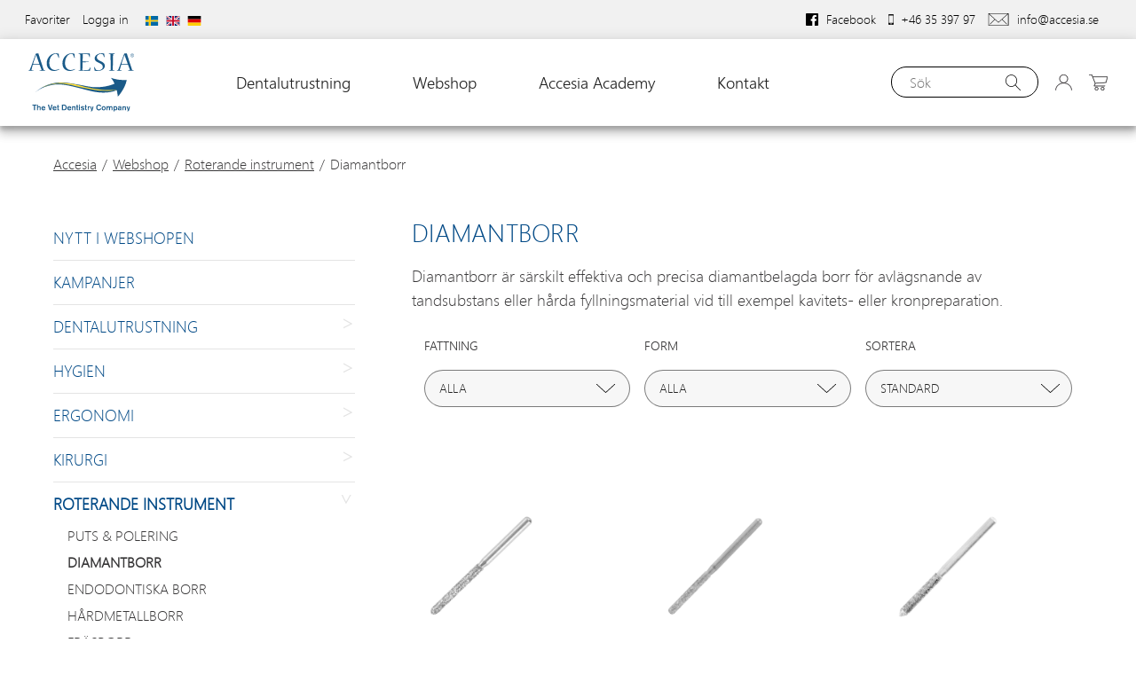

--- FILE ---
content_type: text/html;charset=utf-8
request_url: https://accesia.se/sv/webshop/roterande-instrument/diamantborr/
body_size: 24182
content:
<!doctype html>
<!--[if lt IE 7]> <html class="no-js ie6 oldie" lang="sv"> <![endif]-->
<!--[if IE 7]>    <html class="no-js ie7 oldie" lang="sv"> <![endif]-->
<!--[if IE 8]>    <html class="no-js ie8 oldie" lang="sv"> <![endif]-->
<!--[if IE 9]>    <html class="no-js ie9 oldie" lang="sv"> <![endif]-->
<!--[if gt IE 9]><!-->
<html class="no-js " lang="sv"> <!--<![endif]-->
<head>
    <meta charset="utf-8">
    <meta http-equiv="X-UA-Compatible" content="IE=edge,chrome=1">
    <meta name="format-detection" content="telephone=no"> <!-- På grund av iPhone och Explorer, tar bort automatiska telefonnummer -->
    <link rel="alternate" hreflang="en" href="https://accesia.se/en/webshop/rotating-instruments/diamond/"><link rel="alternate" hreflang="de" href="https://accesia.se/de/webshop/rotierende-instrumente/diamantbohrer/"><link rel="alternate" type="application/rss+xml" title="RSS News Feed" href="https://accesia.se/sv/feed/"><link rel="search" type="application/opensearchdescription+xml" href="/opensearch_50165600-6C57-414B-A894-4643025C8849.xml" title="Search"><link rel="icon" type="image/png" sizes="16x16" href="https://accesia.se/media/16x16_scale/favicon.png">
<link rel="icon" type="image/png" sizes="32x32" href="https://accesia.se/media/32x32_scale/favicon.png">
<link rel="icon" type="image/png" sizes="96x96" href="https://accesia.se/media/96x96_scale/favicon.png">
<link rel="icon" type="image/png" sizes="160x160" href="https://accesia.se/media/160x160_scale/favicon.png">
<link rel="icon" type="image/png" sizes="196x196" href="https://accesia.se/media/196x196_scale/favicon.png">
<link rel="apple-touch-icon" type="image/png" sizes="57x57" href="https://accesia.se/media/57x57_scale/favicon.png">
<link rel="apple-touch-icon" type="image/png" sizes="60x60" href="https://accesia.se/media/60x60_scale/favicon.png">
<link rel="apple-touch-icon" type="image/png" sizes="72x72" href="https://accesia.se/media/72x72_scale/favicon.png">
<link rel="apple-touch-icon" type="image/png" sizes="76x76" href="https://accesia.se/media/76x76_scale/favicon.png">
<link rel="apple-touch-icon" type="image/png" sizes="114x114" href="https://accesia.se/media/114x114_scale/favicon.png">
<link rel="apple-touch-icon" type="image/png" sizes="120x120" href="https://accesia.se/media/120x120_scale/favicon.png">
<link rel="apple-touch-icon" type="image/png" sizes="144x144" href="https://accesia.se/media/144x144_scale/favicon.png">
<link rel="apple-touch-icon" type="image/png" sizes="152x152" href="https://accesia.se/media/152x152_scale/favicon.png">
<meta name="msapplication-TileColor" content="#004986">
<meta name="msapplication-TileImage" content="https://accesia.se/media/144x144_scale/favicon.png">
<meta name="msapplication-config" content="none"><title>Diamantborr - Accesia</title><meta name="description" content="Diamantborr är särskilt effektiva och precisa diamantbelagda borr för avlägsnande av tandsubstans eller hårda fyllningsmaterial vid till exempel kavitets- eller kronpreparation."><meta name="keywords" content=""><meta name="robots" content="index, follow"><meta property="og:title" content="Diamantborr"/>
<meta property="og:type" content="article"/>
<meta property="og:url" content="https://accesia.se/sv/webshop/roterande-instrument/diamantborr/"/>
<meta property="og:image" content="https://accesia.se/media/114x114_scale/favicon.png"/>
<meta property="og:description" content="Diamantborr är särskilt effektiva och precisa diamantbelagda borr för avlägsnande av tandsubstans eller hårda fyllningsmaterial vid till exempel kavitets- eller kronpreparation."/>
        <meta name="twitter:card" content="summary">

                    <meta name="twitter:site" content="Accesia">
                    <meta name="twitter:title" content="Diamantborr">
                    <meta name="twitter:description" content="Diamantborr är särskilt effektiva och precisa diamantbelagda borr för avlägsnande av tandsubstans eller hårda fyllningsmaterial vid till exempel kavitets- eller kronpreparation.">
                    <meta name="twitter:image" content="https://accesia.se/media/114x114_scale/favicon.png">
        <!-- Global site tag (gtag.js) - Google Analytics -->
    <script>
        window.dataLayer = window.dataLayer || [];

        function gtag() {
            dataLayer.push(arguments);
        }

                gtag('consent', 'default', {
            'ad_storage': 'denied',
            'ad_user_data': 'denied',
            'ad_personalization': 'denied',
            'analytics_storage': 'denied'
        });
        
        function executeGoogleAnalytics() {
            gtag('js', new Date());

                            gtag('consent', 'update', {
                    'analytics_storage': 'granted',
                });
            
                            gtag('config', 'UA-3397919-49', {
                                        'groups': 'UA',
                                        'currency': 'SEK',
                });
            
                            gtag('config', 'G-P7G73LM0L0', {
                                        'groups': 'GA4'
                                    });
                    }

        function executeGoogleAds() {
                        gtag('consent', 'update', {
                'ad_storage': 'granted',
                'ad_user_data': 'granted',
                'ad_personalization': 'granted',
            });
            
                    }

            </script>

            <script async src="https://www.googletagmanager.com/gtag/js?id=G-P7G73LM0L0"></script>
    
<link rel="canonical" href="https://accesia.se/sv/webshop/roterande-instrument/diamantborr/">
<!-- Facebook Pixel Code -->
<script>
    function executeFacebookPixel() {
        !function(f,b,e,v,n,t,s)
        {if(f.fbq)return;n=f.fbq=function(){n.callMethod?
            n.callMethod.apply(n,arguments):n.queue.push(arguments)};
            if(!f._fbq)f._fbq=n;n.push=n;n.loaded=!0;n.version='2.0';
            n.queue=[];t=b.createElement(e);t.async=!0;
            t.src=v;s=b.getElementsByTagName(e)[0];
            s.parentNode.insertBefore(t,s)}(window,document,'script',
            'https://connect.facebook.net/sv_SE/fbevents.js');
        fbq('init', '663501473858768');
        fbq('track', 'PageView');
    }

    </script>
<noscript>
    <img height="1" width="1" src="https://www.facebook.com/tr?id=663501473858768&ev=PageView&noscript=1"/>
</noscript>
<!-- End Facebook Pixel Code --><script src="https://eu.altcha.org/js/latest/altcha.min.js" async defer type="module"></script><meta name="generator" content="Agera e-handel v14">    <meta name="viewport" content="width=device-width,initial-scale=1,user-scalable=no">
    <link href="https://fonts.googleapis.com/css?family=Open+Sans:300,400,600,700&display=swap" rel="stylesheet">
    <link rel="stylesheet" href="/css/fonts/weblysleekui.css" type="text/css" charset="utf-8" />
    <link rel="stylesheet" type="text/css" media="all" href="/css/style.css?8108c836"/>

    <!-- Google Tag Manager -->
    <script>(function(w,d,s,l,i){w[l]=w[l]||[];w[l].push({'gtm.start':
    new Date().getTime(),event:'gtm.js'});var f=d.getElementsByTagName(s)[0],
    j=d.createElement(s),dl=l!='dataLayer'?'&l='+l:'';j.async=true;j.src=
    'https://www.googletagmanager.com/gtm.js?id='+i+dl;f.parentNode.insertBefore(j,f);
    })(window,document,'script','dataLayer','GTM-N6772PZS');</script>
    <!-- End Google Tag Manager -->
</head>

<body class="product-list-B15AF00C-FBF9-9E44-A366-0DCB929C508D product_list theme-standard">

<!-- Google Tag Manager (noscript) -->
<noscript><iframe src="https://www.googletagmanager.com/ns.html?id=GTM-N6772PZS"
height="0" width="0" style="display:none;visibility:hidden"></iframe></noscript>
<!-- End Google Tag Manager (noscript) -->

<div class="container top-nav-container flex column">
    <nav role=navigation class="top-left">
                        <ul class=""><li class="menu-item-favorite-list menu-depth-1"><a href="https://accesia.se/sv/favoriter/" >Favoriter</a></li><li class="menu-item-login menu-depth-1"><a href="/sv/login/" >Logga in</a></li></ul>    <div class="language-switcher">
                    <a title="" href="https://accesia.se/sv/webshop/roterande-instrument/diamantborr/">
                <img src="/images/flags/4x3/se.svg" width="16" height="11" alt="">
            </a>
                    <a title="" href="https://accesia.se/en/webshop/rotating-instruments/diamond/">
                <img src="/images/flags/4x3/gb.svg" width="16" height="11" alt="">
            </a>
                    <a title="" href="https://accesia.se/de/webshop/rotierende-instrumente/diamantbohrer/">
                <img src="/images/flags/4x3/de.svg" width="16" height="11" alt="">
            </a>
            </div>
    </nav>
    <p class="customer-number">
            </p>
    <nav role=navigation class="top-right">
        <ul>
            <li class="contact-link">
    <a href="https://www.facebook.com/Accesia/" target="_blank">
        <svg width="14px" height="14px" viewBox="0 0 16 16" version="1.1" xmlns="http://www.w3.org/2000/svg" xmlns:xlink="http://www.w3.org/1999/xlink">
            <g id="facebook_icon" stroke="none" stroke-width="1" fill="none" fill-rule="evenodd">
                <g transform="translate(-824.000000, -7.000000)" fill-rule="nonzero">
                    <g>
                        <g id="flogo-RGB-HEX-Blk-1024" transform="translate(824.000000, 7.000000)">
                            <g id="f-ogo_RGB_HEX-100">
                                <path d="M15.1168,0 L0.8768,0 C0.391523314,0.00351658989 -1.27414343e-05,0.397910573 0,0.8832 L0,15.1232 C0.00351658989,15.6084767 0.397910573,16.0000127 0.8832,16 L8.5472,16 L8.5472,9.8128 L6.4672,9.8128 L6.4672,7.3904 L8.5472,7.3904 L8.5472,5.608 C8.5472,3.5424 9.8096,2.416 11.6528,2.416 C12.274902,2.41335078 12.8966675,2.44540055 13.5152,2.512 L13.5152,4.672 L12.2448,4.672 C11.2416,4.672 11.0464,5.152 11.0464,5.848 L11.0464,7.3904 L13.44,7.3904 L13.12,9.8128 L11.04,9.8128 L11.04,16 L15.1168,16 C15.6045779,16 16,15.6045779 16,15.1168 L16,0.8768 C15.9964834,0.391523314 15.6020894,-1.27414343e-05 15.1168,0 Z" id="Shape" fill="#000000"></path>
                                <path d="M11.04,16 L11.04,9.8128 L13.12,9.8128 L13.44,7.3904 L11.04,7.3904 L11.04,5.848 C11.04,5.1488 11.2352,4.672 12.2384,4.672 L13.5088,4.672 L13.5088,2.512 C12.8902675,2.44540055 12.268502,2.41335078 11.6464,2.416 C9.8032,2.416 8.5408,3.536 8.5408,5.608 L8.5408,7.3904 L6.4608,7.3904 L6.4608,9.8128 L8.5408,9.8128 L8.5408,16 L11.04,16 Z" id="f" fill="#FFFFFF"></path>
                            </g>
                        </g>
                    </g>
                </g>
            </g>
        </svg>
        <span>Facebook</span>
    </a>
</li>
<li class="contact-link">
    <a href="tel:+463539797">
        <svg width="6px" height="14px" viewBox="0 0 8 16" version="1.1" xmlns="http://www.w3.org/2000/svg" xmlns:xlink="http://www.w3.org/1999/xlink">
            <g id="Symbols" stroke="none" stroke-width="1" fill="none" fill-rule="evenodd">
                <g id="upper_nav" transform="translate(-1041.000000, -6.000000)" fill="#111111" fill-rule="nonzero">
                    <g id="noun_Phone_1786504_000000">
                        <g transform="translate(1041.000000, 6.000000)">
                            <path d="M1.04347826,0 C0.465391304,0 0,0.497861862 0,1.11627803 L0,14.883722 C0,15.50214 0.465391304,16 1.04347826,16 L6.95652174,16 C7.5346087,16 8,15.50214 8,14.883722 L8,1.11627989 C8,0.497861862 7.5346087,1.86046338e-06 6.95652174,1.86046338e-06 L1.04347826,0 Z M0.695652174,1.86046339 L7.30434783,1.86046339 L7.30434783,13.0232586 L0.695652174,13.0232586 L0.695652174,1.86046339 Z M4,13.5813976 C4.48024348,13.5813976 4.86956522,13.9978809 4.86956522,14.5116293 C4.86956522,15.0253963 4.48024348,15.441861 4,15.441861 C3.51975652,15.441861 3.13043478,15.0253963 3.13043478,14.5116293 C3.13043478,13.9978809 3.51975652,13.5813976 4,13.5813976 Z" id="Shape"></path>
                        </g>
                    </g>
                </g>
            </g>
        </svg>
        <span>+46 35 397 97</span>
    </a>
</li>
<li class="contact-link">
    <a href="mailto:info@accesia.se">
        <svg width="24px" height="14px" viewBox="0 0 26 16" version="1.1" xmlns="http://www.w3.org/2000/svg" xmlns:xlink="http://www.w3.org/1999/xlink">
            <g id="Produktlistning" stroke="none" stroke-width="1" fill="none" fill-rule="evenodd">
                <g id="Produktlistning-lista---filtreringsalternativ" transform="translate(-1171.000000, -66.000000)" fill="#000000" fill-rule="nonzero">
                    <g id="upper_nav" transform="translate(0.000000, 60.000000)">
                        <g id="Group" transform="translate(1171.000000, 5.000000)">
                            <g id="noun_Mail_1839991_000000" transform="translate(0.000000, 1.000000)">
                                <path d="M0.297619048,0 L25.702381,0 C25.8690476,0 26,0.129032258 26,0.304985337 L26,15.6950147 C26,15.8709677 25.8690476,16 25.702381,16 L0.297619048,16 C0.130952381,16 0,15.8709677 0,15.6950147 L0,0.304985337 C0,0.129032258 0.130952381,0 0.297619048,0 Z M2.39285714,14.0762463 C2.27380952,14.1935484 2.08333333,14.1818182 1.97619048,14.0645161 C1.85714286,13.9472141 1.85714286,13.7595308 1.97619048,13.6539589 L8.13095238,7.74193548 L0.607142857,0.973607038 L0.607142857,15.4017595 L25.3928571,15.4017595 L25.3928571,0.973607038 L17.8809524,7.73020528 L24.0595238,13.6539589 C24.1785714,13.7595308 24.1785714,13.9472141 24.0595238,14.0645161 C23.9404762,14.1818182 23.75,14.1935484 23.6309524,14.0762463 L17.4404762,8.12903226 L13.202381,11.941349 C13.0952381,12.0469208 12.9166667,12.0469208 12.797619,11.941349 L8.57142857,8.15249267 L2.39285714,14.0762463 Z M1.08333333,0.598240469 L13,11.3196481 L24.9166667,0.598240469 L1.08333333,0.598240469 Z" id="Shape"></path>
                            </g>
                        </g>
                    </g>
                </g>
            </g>
        </svg>
        <span>info@accesia.se</span>
    </a>
</li>

        </ul>
    </nav>
    <nav role=navigation class="mobile-top-menu">
        <a href="#" class="mobile-dots"><svg height='100px' width='100px'  fill="#000000" xmlns="http://www.w3.org/2000/svg" xmlns:xlink="http://www.w3.org/1999/xlink" version="1.1" x="0px" y="0px" viewBox="0 0 100 100" enable-background="new 0 0 100 100" xml:space="preserve"><g><g><g><path fill="#000000" d="M18.531,36.838c-7.111,0-12.876,5.76-12.876,12.869c0,7.106,5.765,12.872,12.876,12.872     c7.102,0,12.871-5.766,12.871-12.872C31.402,42.598,25.633,36.838,18.531,36.838z"></path></g><g><path fill="#000000" d="M50.324,36.838c-7.105,0-12.867,5.76-12.867,12.869c0,7.106,5.762,12.872,12.867,12.872     c7.108,0,12.872-5.766,12.872-12.872C63.196,42.598,57.433,36.838,50.324,36.838z"></path></g><g><path fill="#000000" d="M82.124,36.838c-7.103,0-12.871,5.76-12.871,12.869c0,7.106,5.769,12.872,12.871,12.872     C89.23,62.579,95,56.813,95,49.707C95,42.598,89.23,36.838,82.124,36.838z"></path></g></g></g></svg>            <div id="hiddenmobile">
                <ul>
                    <li class="contact-link">
    <a href="https://www.facebook.com/Accesia/" target="_blank">
        <svg width="14px" height="14px" viewBox="0 0 16 16" version="1.1" xmlns="http://www.w3.org/2000/svg" xmlns:xlink="http://www.w3.org/1999/xlink">
            <g id="facebook_icon" stroke="none" stroke-width="1" fill="none" fill-rule="evenodd">
                <g transform="translate(-824.000000, -7.000000)" fill-rule="nonzero">
                    <g>
                        <g id="flogo-RGB-HEX-Blk-1024" transform="translate(824.000000, 7.000000)">
                            <g id="f-ogo_RGB_HEX-100">
                                <path d="M15.1168,0 L0.8768,0 C0.391523314,0.00351658989 -1.27414343e-05,0.397910573 0,0.8832 L0,15.1232 C0.00351658989,15.6084767 0.397910573,16.0000127 0.8832,16 L8.5472,16 L8.5472,9.8128 L6.4672,9.8128 L6.4672,7.3904 L8.5472,7.3904 L8.5472,5.608 C8.5472,3.5424 9.8096,2.416 11.6528,2.416 C12.274902,2.41335078 12.8966675,2.44540055 13.5152,2.512 L13.5152,4.672 L12.2448,4.672 C11.2416,4.672 11.0464,5.152 11.0464,5.848 L11.0464,7.3904 L13.44,7.3904 L13.12,9.8128 L11.04,9.8128 L11.04,16 L15.1168,16 C15.6045779,16 16,15.6045779 16,15.1168 L16,0.8768 C15.9964834,0.391523314 15.6020894,-1.27414343e-05 15.1168,0 Z" id="Shape" fill="#000000"></path>
                                <path d="M11.04,16 L11.04,9.8128 L13.12,9.8128 L13.44,7.3904 L11.04,7.3904 L11.04,5.848 C11.04,5.1488 11.2352,4.672 12.2384,4.672 L13.5088,4.672 L13.5088,2.512 C12.8902675,2.44540055 12.268502,2.41335078 11.6464,2.416 C9.8032,2.416 8.5408,3.536 8.5408,5.608 L8.5408,7.3904 L6.4608,7.3904 L6.4608,9.8128 L8.5408,9.8128 L8.5408,16 L11.04,16 Z" id="f" fill="#FFFFFF"></path>
                            </g>
                        </g>
                    </g>
                </g>
            </g>
        </svg>
        <span>Facebook</span>
    </a>
</li>
<li class="contact-link">
    <a href="tel:+463539797">
        <svg width="6px" height="14px" viewBox="0 0 8 16" version="1.1" xmlns="http://www.w3.org/2000/svg" xmlns:xlink="http://www.w3.org/1999/xlink">
            <g id="Symbols" stroke="none" stroke-width="1" fill="none" fill-rule="evenodd">
                <g id="upper_nav" transform="translate(-1041.000000, -6.000000)" fill="#111111" fill-rule="nonzero">
                    <g id="noun_Phone_1786504_000000">
                        <g transform="translate(1041.000000, 6.000000)">
                            <path d="M1.04347826,0 C0.465391304,0 0,0.497861862 0,1.11627803 L0,14.883722 C0,15.50214 0.465391304,16 1.04347826,16 L6.95652174,16 C7.5346087,16 8,15.50214 8,14.883722 L8,1.11627989 C8,0.497861862 7.5346087,1.86046338e-06 6.95652174,1.86046338e-06 L1.04347826,0 Z M0.695652174,1.86046339 L7.30434783,1.86046339 L7.30434783,13.0232586 L0.695652174,13.0232586 L0.695652174,1.86046339 Z M4,13.5813976 C4.48024348,13.5813976 4.86956522,13.9978809 4.86956522,14.5116293 C4.86956522,15.0253963 4.48024348,15.441861 4,15.441861 C3.51975652,15.441861 3.13043478,15.0253963 3.13043478,14.5116293 C3.13043478,13.9978809 3.51975652,13.5813976 4,13.5813976 Z" id="Shape"></path>
                        </g>
                    </g>
                </g>
            </g>
        </svg>
        <span>+46 35 397 97</span>
    </a>
</li>
<li class="contact-link">
    <a href="mailto:info@accesia.se">
        <svg width="24px" height="14px" viewBox="0 0 26 16" version="1.1" xmlns="http://www.w3.org/2000/svg" xmlns:xlink="http://www.w3.org/1999/xlink">
            <g id="Produktlistning" stroke="none" stroke-width="1" fill="none" fill-rule="evenodd">
                <g id="Produktlistning-lista---filtreringsalternativ" transform="translate(-1171.000000, -66.000000)" fill="#000000" fill-rule="nonzero">
                    <g id="upper_nav" transform="translate(0.000000, 60.000000)">
                        <g id="Group" transform="translate(1171.000000, 5.000000)">
                            <g id="noun_Mail_1839991_000000" transform="translate(0.000000, 1.000000)">
                                <path d="M0.297619048,0 L25.702381,0 C25.8690476,0 26,0.129032258 26,0.304985337 L26,15.6950147 C26,15.8709677 25.8690476,16 25.702381,16 L0.297619048,16 C0.130952381,16 0,15.8709677 0,15.6950147 L0,0.304985337 C0,0.129032258 0.130952381,0 0.297619048,0 Z M2.39285714,14.0762463 C2.27380952,14.1935484 2.08333333,14.1818182 1.97619048,14.0645161 C1.85714286,13.9472141 1.85714286,13.7595308 1.97619048,13.6539589 L8.13095238,7.74193548 L0.607142857,0.973607038 L0.607142857,15.4017595 L25.3928571,15.4017595 L25.3928571,0.973607038 L17.8809524,7.73020528 L24.0595238,13.6539589 C24.1785714,13.7595308 24.1785714,13.9472141 24.0595238,14.0645161 C23.9404762,14.1818182 23.75,14.1935484 23.6309524,14.0762463 L17.4404762,8.12903226 L13.202381,11.941349 C13.0952381,12.0469208 12.9166667,12.0469208 12.797619,11.941349 L8.57142857,8.15249267 L2.39285714,14.0762463 Z M1.08333333,0.598240469 L13,11.3196481 L24.9166667,0.598240469 L1.08333333,0.598240469 Z" id="Shape"></path>
                            </g>
                        </g>
                    </g>
                </g>
            </g>
        </svg>
        <span>info@accesia.se</span>
    </a>
</li>

                        <div class="language-switcher">
                    <a title="" href="https://accesia.se/sv/webshop/roterande-instrument/diamantborr/">
                <img src="/images/flags/4x3/se.svg" width="16" height="11" alt="">
            </a>
                    <a title="" href="https://accesia.se/en/webshop/rotating-instruments/diamond/">
                <img src="/images/flags/4x3/gb.svg" width="16" height="11" alt="">
            </a>
                    <a title="" href="https://accesia.se/de/webshop/rotierende-instrumente/diamantbohrer/">
                <img src="/images/flags/4x3/de.svg" width="16" height="11" alt="">
            </a>
            </div>
                </ul>
            </div>
        </a>
    </nav>
</div>

<header role="banner" class="header" id="myHeader">
    <div class="container-head">
        <div class="logo">
            <a href="https://accesia.se/sv/" rel="home">
                <img src="/images/accesia_logo.svg" alt="Accesia">
            </a>
        </div>

        <nav role="navigation" class="main-nav">
            <ul class="has-grandchildren"><li class="menu-item-7A342D03-CDB2-1F43-8DE7-F89021540906 menu-depth-1 has-children"><a href="/sv/dentalutrustning/" >Dentalutrustning</a><ul class="has-grandchildren"><li class="menu-item-610B4940-EBA2-2244-907D-8D05B8FA1413 menu-depth-2 has-parent"><a href="/sv/dentalutrustning/system-albertina/" >System Albertina</a></li><li class="menu-item-CD81EB18-8F20-E147-9B8E-DD6058EDD641 menu-depth-2 has-parent"><a href="/sv/dentalutrustning/albert/" >Albert</a></li><li class="menu-item-4018C02F-D47A-8C4C-8051-A3B61F4EF093 menu-depth-2 has-parent"><a href="/sv/dentalutrustning/belysning-och-ljuskallor/" >Belysning och ljuskällor</a></li><li class="menu-item-BE2E9897-F3C0-3147-BB72-56D8AA0FFCE4 menu-depth-2 has-children has-parent"><a href="/sv/dentalutrustning/dental-units/" >Dental units</a><ul class=""><li class="menu-item-66BDC849-EB3B-A24C-A06F-057B93BDAFEF menu-depth-3 has-parent"><a href="/sv/dentalutrustning/dental-units/accesia-unit-g4/" >Accesia Unit G4</a></li><li class="menu-item-FA0D6685-36C0-654E-B046-E888B22A5BDC menu-depth-3 has-parent"><a href="/sv/dentalutrustning/dental-units/accesia-equine-unit/" >Accesia Equine Unit</a></li></ul></li><li class="menu-item-71A257D3-0F89-914A-828F-B93B467A0F20 menu-depth-2 has-parent"><a href="/sv/dentalutrustning/att-planera-ett-tandrum/" >Att planera ett tandrum</a></li><li class="menu-item-5D52319E-9651-1B4B-85B7-75BBE05C6D5E menu-depth-2 has-parent"><a href="/sv/dentalutrustning/rontgen-cr-system/" >Röntgen/<wbr>CR-system</a></li><li class="menu-item-A889BACE-C1E8-2C4B-BC24-EE802DF17019 menu-depth-2 has-parent"><a href="/sv/dentalutrustning/prodenta-cloud/" >Prodenta Cloud</a></li><li class="menu-item-5D502652-37C7-0347-A05F-19D8D5E964F1 menu-depth-2 has-parent"><a href="/sv/dentalutrustning/hygienutrustning/" >Hygienutrustning</a></li></ul></li><li class="menu-item-35BF2402-7EEC-4219-A000-F91E373E1B0D menu-depth-1 active has-children"><a href="/sv/webshop/" >Webshop</a><ul class="has-grandchildren"><li class="menu-item-19F1E085-B0AD-7B43-89FB-F7A512DEDF0B menu-depth-2 has-parent"><a href="/sv/webshop/nytt-i-webshopen/" >Nytt i webshopen</a></li><li class="menu-item-1D120C58-621A-4C40-AE6C-6DD593470E09 menu-depth-2 has-parent"><a href="/sv/webshop/kampanjer/" >Kampanjer</a></li><li class="menu-item-A26EF2D9-FAF4-3E47-BF43-63E39037EA0D menu-depth-2 has-children has-parent"><a href="/sv/webshop/dentalutrustning/" >Dentalutrustning</a><ul class=""><li class="menu-item-609D4719-3F53-434C-8A22-4663D0412DF6 menu-depth-3 has-parent"><a href="/sv/webshop/dentalutrustning/accesia-system-albertina/" >Accesia System Albertina</a></li><li class="menu-item-55764E2B-E5F1-E94B-BA6F-4DF83BC89510 menu-depth-3 has-parent"><a href="/sv/webshop/dentalutrustning/undersokningsbord/" >Undersökningsbord</a></li><li class="menu-item-EBFCE4EA-9D07-BE43-A76B-A75AB726E572 menu-depth-3 has-parent"><a href="/sv/webshop/dentalutrustning/belysning-ljuskallor/" >Belysning & ljuskällor</a></li><li class="menu-item-E8FE76EC-6BB9-1040-8FCA-A568B6EB2564 menu-depth-3 has-parent"><a href="/sv/webshop/dentalutrustning/dental-units/" >Dental Units</a></li><li class="menu-item-F19C118B-41FF-644C-91C4-122BB9116C2D menu-depth-3 has-parent"><a href="/sv/webshop/dentalutrustning/rontgen-cr-system/" >Röntgen/<wbr>CR-system</a></li><li class="menu-item-C03D9590-35CA-5346-ACE2-DE048D2632B4 menu-depth-3 has-parent"><a href="/sv/webshop/dentalutrustning/prodenta-cloud/" >Prodenta Cloud</a></li><li class="menu-item-DAA2D1BA-C464-F14C-95A8-51ADD5199C74 menu-depth-3 has-parent"><a href="/sv/webshop/dentalutrustning/tillbehor/" >Tillbehör</a></li><li class="menu-item-BDB62520-CBDD-4848-AE6C-3A28E5065DAD menu-depth-3 has-parent"><a href="/sv/webshop/dentalutrustning/varmesystem/" >Värmesystem</a></li></ul></li><li class="menu-item-DED879E2-B242-7248-B618-374E0E55EE65 menu-depth-2 has-children has-parent"><a href="/sv/webshop/hygien/" >Hygien</a><ul class=""><li class="menu-item-DEF0FF64-E9C2-1843-94F5-4E8F12E96C50 menu-depth-3 has-parent"><a href="/sv/webshop/hygien/hygien/" >Hygien</a></li><li class="menu-item-C3088852-CFA6-7548-9B15-D0B4B4D88B4A menu-depth-3 has-parent"><a href="/sv/webshop/hygien/instrumentvard/" >Instrumentvård</a></li></ul></li><li class="menu-item-4106C482-08DD-8D49-A0FC-B722B4EF05CE menu-depth-2 has-children has-parent"><a href="/sv/webshop/ergonomi/" >Ergonomi</a><ul class=""><li class="menu-item-AAF91F74-B410-194A-A9BE-0D81299E083A menu-depth-3 has-parent"><a href="/sv/webshop/ergonomi/operatorsstolar/" >Operatörsstolar</a></li><li class="menu-item-B92B9F64-7800-9243-A0A2-E36EBB8C9530 menu-depth-3 has-parent"><a href="/sv/webshop/ergonomi/luppglasogon-lampor/" >Luppglasögon & Lampor</a></li><li class="menu-item-17DD7A59-1B7C-644E-A0DE-632529D9149D menu-depth-3 has-parent"><a href="/sv/webshop/ergonomi/belysning/" >Belysning</a></li><li class="menu-item-AEC5656F-284F-734C-BD1F-FF210852707C menu-depth-3 has-parent"><a href="/sv/webshop/ergonomi/tillbehor/" >Tillbehör</a></li></ul></li><li class="menu-item-7ACBEFCA-B7CF-844E-B365-D17D28212D95 menu-depth-2 has-children has-parent"><a href="/sv/webshop/kirurgi/" >Kirurgi</a><ul class=""><li class="menu-item-A5AEAD5D-E732-CB4E-B263-24E4A9707588 menu-depth-3 has-parent"><a href="/sv/webshop/kirurgi/borr/" >Borr</a></li><li class="menu-item-9CE70540-2126-CD47-B252-E6CAE92A4755 menu-depth-3 has-parent"><a href="/sv/webshop/kirurgi/handinstrument/" >Handinstrument</a></li><li class="menu-item-D4B2C7F7-E0A3-F145-B8FF-7C807D117B36 menu-depth-3 has-parent"><a href="/sv/webshop/kirurgi/forbrukningsmaterial/" >Förbrukningsmaterial</a></li><li class="menu-item-09C6F25F-6AC6-FA4A-A071-F7196BEBB96A menu-depth-3 has-parent"><a href="/sv/webshop/kirurgi/lokalanestesi/" >Lokalanestesi</a></li><li class="menu-item-63E7BECD-86F3-BE4B-9443-09F4FA250898 menu-depth-3 has-parent"><a href="/sv/webshop/kirurgi/tillbehor/" >Tillbehör</a></li><li class="menu-item-B5C6E9D8-9D03-024C-A3BB-2A6FEB673EF7 menu-depth-3 has-parent"><a href="/sv/webshop/kirurgi/piezokirurgi/" >Piezokirurgi</a></li></ul></li><li class="menu-item-14FE474B-8290-E14E-A101-026E9C5A633D menu-depth-2 active has-children has-parent"><a href="/sv/webshop/roterande-instrument/" >Roterande instrument</a><ul class=""><li class="menu-item-2918989D-993E-1942-B566-F9E91B1BC097 menu-depth-3 has-parent"><a href="/sv/webshop/roterande-instrument/puts-polering/" >Puts & Polering</a></li><li class="menu-item-B15AF00C-FBF9-9E44-A366-0DCB929C508D menu-depth-3 active has-parent"><a href="/sv/webshop/roterande-instrument/diamantborr/" >Diamantborr</a></li><li class="menu-item-2569FC62-6290-334B-BDC4-BC5FADFEA917 menu-depth-3 has-parent"><a href="/sv/webshop/roterande-instrument/endodontiska-borr/" >Endodontiska borr</a></li><li class="menu-item-8F71AD58-7A56-E549-86FA-C7869BA48B2E menu-depth-3 has-parent"><a href="/sv/webshop/roterande-instrument/hardmetallborr/" >Hårdmetallborr</a></li><li class="menu-item-CD338BCB-9134-E148-B862-B0C5B3901407 menu-depth-3 has-parent"><a href="/sv/webshop/roterande-instrument/frasborr/" >Fräsborr</a></li><li class="menu-item-A43BF1B3-8E6C-9643-9332-8F15355231C6 menu-depth-3 has-parent"><a href="/sv/webshop/roterande-instrument/kirurgiborr/" >Kirurgiborr</a></li><li class="menu-item-12F6B0E7-A1E2-4E41-8D58-0219C7EB4F5D menu-depth-3 has-parent"><a href="/sv/webshop/roterande-instrument/tillbehor/" >Tillbehör</a></li></ul></li><li class="menu-item-B15132D5-64B8-974B-96CE-8D9403560408 menu-depth-2 has-children has-parent"><a href="/sv/webshop/handinstrument/" >Handinstrument</a><ul class=""><li class="menu-item-0AEFBC28-F134-4D47-868A-7C5E24ED0CED menu-depth-3 has-parent"><a href="/sv/webshop/handinstrument/undersokning/" >Undersökning</a></li><li class="menu-item-E6D1A1D1-4217-D04A-B81A-FED969C18C25 menu-depth-3 has-parent"><a href="/sv/webshop/handinstrument/kirurgi/" >Kirurgi</a></li><li class="menu-item-13971F2E-3200-1042-A68E-7F51C9340FF9 menu-depth-3 has-parent"><a href="/sv/webshop/handinstrument/depuration/" >Depuration</a></li><li class="menu-item-548991EA-2A71-D142-A4B9-BB75489C016B menu-depth-3 has-parent"><a href="/sv/webshop/handinstrument/endodonti/" >Endodonti</a></li><li class="menu-item-29733343-852B-8A4B-9998-8BFCDA3A99DB menu-depth-3 has-parent"><a href="/sv/webshop/handinstrument/pincett/" >Pincett</a></li><li class="menu-item-622E8A57-F467-7446-802D-900DDEED79F4 menu-depth-3 has-parent"><a href="/sv/webshop/handinstrument/fyllningsinstrument/" >Fyllningsinstrument</a></li><li class="menu-item-16195EFC-D5FD-E940-AC64-92D482E10841 menu-depth-3 has-parent"><a href="/sv/webshop/handinstrument/sax/" >Sax</a></li><li class="menu-item-039B638B-4CF7-B947-B7DA-D5A92488E9F1 menu-depth-3 has-parent"><a href="/sv/webshop/handinstrument/instrumentkassetter/" >Instrumentkassetter</a></li><li class="menu-item-73E3EE35-AB5E-D043-B080-E0EA1F7B6757 menu-depth-3 has-parent"><a href="/sv/webshop/handinstrument/ortodonti/" >Ortodonti</a></li><li class="menu-item-FCFE4827-11EC-B94D-BBAD-AAA0862E08C8 menu-depth-3 has-parent"><a href="/sv/webshop/handinstrument/kanin-gnagare/" >Kanin-Gnagare</a></li><li class="menu-item-B2D22834-5F90-1344-93EE-E62E98D7AF8A menu-depth-3 has-parent"><a href="/sv/webshop/handinstrument/tillbehor/" >Tillbehör</a></li></ul></li><li class="menu-item-02517284-0298-6845-B208-54579C0A7207 menu-depth-2 has-children has-parent"><a href="/sv/webshop/forbrukning/" >Förbrukning</a><ul class=""><li class="menu-item-7C19FE95-2EEA-9441-86EF-19A19DA62871 menu-depth-3 has-parent"><a href="/sv/webshop/forbrukning/kirurgi/" >Kirurgi</a></li><li class="menu-item-B47811E4-9D67-D643-9006-FAE8EAE70F80 menu-depth-3 has-parent"><a href="/sv/webshop/forbrukning/avtrycksmaterial/" >Avtrycksmaterial</a></li><li class="menu-item-4B0CBF6D-5E42-D04E-A9EE-0D77AA25BDCB menu-depth-3 has-parent"><a href="/sv/webshop/forbrukning/fyllningsmaterial/" >Fyllningsmaterial</a></li><li class="menu-item-B84587AB-FD03-C844-AA52-0981D1F20320 menu-depth-3 has-parent"><a href="/sv/webshop/forbrukning/tillbehor/" >Tillbehör</a></li></ul></li><li class="menu-item-76CF5D47-3B7D-4D48-A268-EE99511E7977 menu-depth-2 has-children has-parent"><a href="/sv/webshop/endodonti/" >Endodonti</a><ul class=""><li class="menu-item-D0E8FB68-011F-4A46-B6D1-C3867DBDF9E1 menu-depth-3 has-parent"><a href="/sv/webshop/endodonti/borr/" >Borr</a></li><li class="menu-item-7C7C5EAC-8567-444C-AF08-C2660D8700FB menu-depth-3 has-parent"><a href="/sv/webshop/endodonti/vet-flex-preserve/" >Vet Flex&Preserve</a></li><li class="menu-item-D61620F9-67C5-A54B-B0D0-BDA11B916037 menu-depth-3 has-parent"><a href="/sv/webshop/endodonti/filar-lentulonalar/" >Filar & Lentulonålar</a></li><li class="menu-item-56A1DBBE-6394-F544-825B-0D77C143AD0D menu-depth-3 has-parent"><a href="/sv/webshop/endodonti/kofferdam/" >Kofferdam </a></li><li class="menu-item-CE214CA2-00B4-FE4C-9EE2-5D4546668227 menu-depth-3 has-parent"><a href="/sv/webshop/endodonti/spolmedel/" >Spolmedel</a></li><li class="menu-item-1BADF6B8-F569-3645-9B93-CBE0184F5CCF menu-depth-3 has-parent"><a href="/sv/webshop/endodonti/handinstrument/" >Handinstrument</a></li><li class="menu-item-1F25070C-1EA2-C549-8A6B-B5192BCC73C0 menu-depth-3 has-parent"><a href="/sv/webshop/endodonti/fyllningsmaterial/" >Fyllningsmaterial</a></li><li class="menu-item-D4FBDCAF-4250-6E43-AD76-888127685681 menu-depth-3 has-parent"><a href="/sv/webshop/endodonti/paper-points/" >Paper Points</a></li><li class="menu-item-30C3B5BD-2407-D744-9175-0ED418339399 menu-depth-3 has-parent"><a href="/sv/webshop/endodonti/tillbehor/" >Tillbehör</a></li></ul></li><li class="menu-item-4E2E77A2-B25E-0E45-9C26-1DE2EFA6CF4F menu-depth-2 has-children has-parent"><a href="/sv/webshop/ortodonti-protetik/" >Ortodonti & Protetik</a><ul class=""><li class="menu-item-421CFF9B-29D3-A746-9099-1ACC960A02FB menu-depth-3 has-parent"><a href="/sv/webshop/ortodonti-protetik/ortodonti/" >Ortodonti</a></li><li class="menu-item-1F279D49-A196-894E-8B44-A5FB67856FCC menu-depth-3 has-parent"><a href="/sv/webshop/ortodonti-protetik/protetik/" >Protetik</a></li><li class="menu-item-09D36A20-4BDE-FF4A-8B80-689BB901DF06 menu-depth-3 has-parent"><a href="/sv/webshop/ortodonti-protetik/tillbehor/" >Tillbehör</a></li></ul></li><li class="menu-item-6D85AE95-0F58-4541-AD3D-F76B3F030711 menu-depth-2 has-children has-parent"><a href="/sv/webshop/profylax/" >Profylax</a><ul class=""><li class="menu-item-B0DD6F56-4237-4A49-B0C8-A0293DF4E3B3 menu-depth-3 has-parent"><a href="/sv/webshop/profylax/tandvardsprodukter/" >Tandvårdsprodukter</a></li><li class="menu-item-2049BE0F-768E-D44B-8DCD-962B0D44565D menu-depth-3 has-parent"><a href="/sv/webshop/profylax/professionell-tandrengoring/" >Professionell tandrengöring</a></li></ul></li><li class="menu-item-7ADC9EB8-477C-FD41-8094-C3D8FD28466F menu-depth-2 has-children has-parent"><a href="/sv/webshop/fyllningsterapi/" >Fyllningsterapi</a><ul class=""><li class="menu-item-0A1CA041-B0CD-9F42-9A0F-480AA92F1A2F menu-depth-3 has-parent"><a href="/sv/webshop/fyllningsterapi/borr/" >Borr</a></li><li class="menu-item-AC9A9FD5-C46C-F94F-81CC-FE2AFF557D4A menu-depth-3 has-parent"><a href="/sv/webshop/fyllningsterapi/fyllningsinstrument/" >Fyllningsinstrument</a></li><li class="menu-item-F182AFA5-0C55-1C43-B40F-CD959712B9B4 menu-depth-3 has-parent"><a href="/sv/webshop/fyllningsterapi/fyllningsmaterial/" >Fyllningsmaterial</a></li><li class="menu-item-E349B8C6-9FFA-EE4C-8AE1-06549A93DEEB menu-depth-3 has-parent"><a href="/sv/webshop/fyllningsterapi/hardlampor/" >Härdlampor</a></li><li class="menu-item-BC5CD79E-AB9E-374F-9756-F0C7CD856B42 menu-depth-3 has-parent"><a href="/sv/webshop/fyllningsterapi/tillbehor/" >Tillbehör</a></li></ul></li><li class="menu-item-B6AF05D7-612E-5941-B6FA-22F432CDE062 menu-depth-2 has-children has-parent"><a href="/sv/webshop/undersokning-depuration/" >Undersökning & Depuration</a><ul class=""><li class="menu-item-D9C6D603-A0E7-564C-B324-C904A14F1803 menu-depth-3 has-parent"><a href="/sv/webshop/undersokning-depuration/undersokningsinstrument/" >Undersökningsinstrument</a></li><li class="menu-item-06B18A5A-0AD9-BA43-A51B-A9DB6C84E8BA menu-depth-3 has-parent"><a href="/sv/webshop/undersokning-depuration/depuration/" >Depuration</a></li><li class="menu-item-1D107CC6-7276-654F-BF12-8E82CE3B0672 menu-depth-3 has-parent"><a href="/sv/webshop/undersokning-depuration/tillbehor/" >Tillbehör</a></li></ul></li><li class="menu-item-CD03A1BF-FB0B-734C-9F1D-6C9EB496A4CE menu-depth-2 has-children has-parent"><a href="/sv/webshop/handstycken-vinkelstycken-scaler/" >Handstycken, Vinkelstycken & Scaler</a><ul class=""><li class="menu-item-59ACB1BB-D9C8-1345-9D09-15AA94C56001 menu-depth-3 has-parent"><a href="/sv/webshop/handstycken-vinkelstycken-scaler/standardutrustning/" >Standardutrustning</a></li><li class="menu-item-90657F4F-521A-7047-A143-D55E71EEDACE menu-depth-3 has-parent"><a href="/sv/webshop/handstycken-vinkelstycken-scaler/high-speed-turbiner/" >High speed turbiner</a></li><li class="menu-item-25C46851-E1FD-0C47-B557-633CB57D22DB menu-depth-3 has-parent"><a href="/sv/webshop/handstycken-vinkelstycken-scaler/profylax/" >Profylax</a></li><li class="menu-item-40DD0A99-4330-9848-9AA9-688F697D0A8B menu-depth-3 has-parent"><a href="/sv/webshop/handstycken-vinkelstycken-scaler/kirurgi/" >Kirurgi</a></li><li class="menu-item-96570F5C-1B1B-C448-9714-A4D8F8D2E743 menu-depth-3 has-parent"><a href="/sv/webshop/handstycken-vinkelstycken-scaler/endodonti-restoration/" >Endodonti /<wbr> Restoration</a></li><li class="menu-item-189B0B24-9B24-1B4B-9680-B699991AABD1 menu-depth-3 has-parent"><a href="/sv/webshop/handstycken-vinkelstycken-scaler/scalerhandstycken/" >Scalerhandstycken</a></li><li class="menu-item-BC8AB527-7D32-E549-AE25-C9483513567F menu-depth-3 has-parent"><a href="/sv/webshop/handstycken-vinkelstycken-scaler/scalerspetsar/" >Scalerspetsar</a></li><li class="menu-item-4506FA73-5D25-884C-A533-108B997513E4 menu-depth-3 has-parent"><a href="/sv/webshop/handstycken-vinkelstycken-scaler/tillbehor/" >Tillbehör</a></li></ul></li><li class="menu-item-60B9B92A-880A-7C43-BC40-37F670418193 menu-depth-2 has-parent"><a href="/sv/webshop/hast/" >Häst</a></li><li class="menu-item-666A0F3D-ABD2-924A-9860-3576EA58E723 menu-depth-2 has-parent"><a href="/sv/webshop/wildlife/" >Wildlife</a></li><li class="menu-item-2692F975-B2B0-FD4D-A4FD-88D810BA130A menu-depth-2 has-children has-parent"><a href="/sv/webshop/litteratur-och-anatomiska-modeller/" >Litteratur och anatomiska modeller</a><ul class=""><li class="menu-item-99392EC5-3762-5F40-84DA-A767F1432962 menu-depth-3 has-parent"><a href="/sv/webshop/litteratur-och-anatomiska-modeller/litteratur/" >Litteratur</a></li><li class="menu-item-23F82100-5F47-7E45-9FDA-A2B2F15B54D0 menu-depth-3 has-parent"><a href="/sv/webshop/litteratur-och-anatomiska-modeller/kanin-gnagare/" >Kanin-Gnagare</a></li><li class="menu-item-CBB53AC7-25EC-5C46-B4B1-ED37389DA443 menu-depth-3 has-parent"><a href="/sv/webshop/litteratur-och-anatomiska-modeller/katt/" >Katt</a></li><li class="menu-item-C5865249-6988-7045-93CE-98A84F23C44D menu-depth-3 has-parent"><a href="/sv/webshop/litteratur-och-anatomiska-modeller/hund/" >Hund</a></li><li class="menu-item-1503BE18-611E-124A-B252-F8FFFB589DC2 menu-depth-3 has-parent"><a href="/sv/webshop/litteratur-och-anatomiska-modeller/tillbehor/" >Tillbehör</a></li></ul></li><li class="menu-item-AE669F84-BAE5-6441-847A-1BA69258D9D4 menu-depth-2 has-children has-parent"><a href="/sv/webshop/rontgen/" >Röntgen</a><ul class=""><li class="menu-item-B85BB036-01A3-B943-BF8B-F9CE7EC9AB98 menu-depth-3 has-parent"><a href="/sv/webshop/rontgen/bildplattor-sensorer/" >Bildplattor/<wbr>sensorer</a></li><li class="menu-item-F24B7ED2-AFB3-374A-9518-F42B83FC278D menu-depth-3 has-parent"><a href="/sv/webshop/rontgen/tillbehor/" >Tillbehör</a></li></ul></li><li class="menu-item-61A670F2-8F66-CE42-BDA7-BFB1B67B4409 menu-depth-2 has-parent"><a href="/sv/webshop/utgaende-produkter/" >Utgående produkter</a></li><li class="menu-item-3BFE9CB3-34C2-BE44-9518-E9C14053E047 menu-depth-2 has-parent"><a href="/sv/webshop/kopvillkor/" >Köpvillkor</a></li></ul></li><li class="menu-item-09AC51F0-FC70-4869-9139-A2B532CEE034 menu-depth-1 has-children"><a href="/sv/accesia-academy/" >Accesia Academy</a><ul class="has-grandchildren"><li class="menu-item-B81C3283-EB3D-4D52-955D-1015D88FD53C menu-depth-2 has-children has-parent"><a href="/sv/accesia-academy/aktuella-kurser/" >Aktuella kurser</a><ul class=""><li class="menu-item-65A281AD-64D5-B94C-9514-B932A68E680D menu-depth-3 has-parent"><a href="/sv/accesia-academy/aktuella-kurser/accesia-academy-halmstad/" >Accesia Academy Halmstad</a></li><li class="menu-item-262B4D83-8F79-E54E-9175-AC8AE2D62318 menu-depth-3 has-parent"><a href="/sv/accesia-academy/aktuella-kurser/accesia-academy-on-tour/" >Accesia Academy "On-tour"</a></li></ul></li><li class="menu-item-2FF87BFE-9A1E-FF49-BDBE-CE3A17D8EB13 menu-depth-2 has-parent"><a href="/sv/accesia-academy/om-var-akademi/" >Om vår Akademi</a></li><li class="menu-item-6C9606AD-FE74-464C-B5EE-3A94C05C8F93 menu-depth-2 has-parent"><a href="/sv/accesia-academy/forelasare/" >Föreläsare</a></li><li class="menu-item-D6E954E2-40B3-4461-A927-D9E8E8B89A8B menu-depth-2 has-parent"><a href="/sv/accesia-academy/hitta-hit/" >Hitta hit</a></li><li class="menu-item-2FA6E42B-791D-4B2A-97E2-9E103BE9C4A2 menu-depth-2 has-parent"><a href="/sv/accesia-academy/boende/" >Boende</a></li><li class="menu-item-398E1EC1-69E1-42A3-A231-FF1AF1D051B8 menu-depth-2 has-parent"><a href="/sv/accesia-academy/bokningsregler/" >Bokningsregler</a></li><li class="menu-item-31AB8549-A07F-814F-90AA-C07808ED2DF0 menu-depth-2 has-parent"><a href="/sv/accesia-academy/vart-kirurgiprogram/" >Vårt kirurgiprogram</a></li></ul></li><li class="menu-item-CB671179-75EE-48DD-A035-2AD6A5756574 menu-depth-1 has-children"><a href="/sv/kontakt/" >Kontakt</a><ul class="has-grandchildren"><li class="menu-item-E97FAFB3-8903-274B-8EC6-0A657B4CAFAB menu-depth-2 has-parent"><a href="/sv/kontakt/kontakta-oss/" >Kontakta oss</a></li><li class="menu-item-C2927DA8-890A-40FC-8958-E85515177DAA menu-depth-2 has-parent"><a href="/sv/kontakt/service-support/" >Service & Support</a></li><li class="menu-item-A2232CEB-8CE5-44C7-A96F-7E15BFC93D02 menu-depth-2 has-children has-parent"><a href="/sv/kontakt/om-accesia/" >Om Accesia</a><ul class="has-grandchildren"><li class="menu-item-8F631E38-20AE-404B-A3B5-2E07BEFA460A menu-depth-3 has-parent"><a href="/sv/kontakt/om-accesia/var-filosofi/" >Vår filosofi</a></li><li class="menu-item-2BBE857F-F014-E64E-8F9F-D78F2A88E280 menu-depth-3 has-parent"><a href="/sv/kontakt/om-accesia/vara-medarbetare/" >Våra Medarbetare</a></li><li class="menu-item-812B4693-87E2-CE4B-9A28-9322988E60F1 menu-depth-3 has-children has-parent"><a href="/sv/kontakt/om-accesia/jobba-hos-oss/" >Jobba hos oss</a><ul class=""><li class="menu-item-5046EF26-DC44-2B41-8454-0FAB7EC743AA menu-depth-4 has-parent"><a href="/sv/kontakt/om-accesia/jobba-hos-oss/spontanansokan/" >Spontanansökan</a></li></ul></li><li class="menu-item-FE0BB571-1AA0-3B4F-BA4F-290AD05A314F menu-depth-3 has-parent"><a href="/sv/kontakt/om-accesia/press-logotyp/" >Press & logotyp</a></li><li class="menu-item-ACEDF100-FF82-4549-8FD2-B2B98749D8D2 menu-depth-3 has-children has-parent"><a href="/koncept-policy/" >Koncept & Policy</a><ul class=""><li class="menu-item-6805F762-BAD6-8F46-AE94-920C20270658 menu-depth-4 has-parent"><a href="/sv/kontakt/om-accesia/koncept-policy/personuppgiftspolicy/" >Personuppgiftspolicy</a></li><li class="menu-item-B5296218-BE62-7142-BF95-56F7EA970F59 menu-depth-4 has-parent"><a href="/sv/kontakt/om-accesia/koncept-policy/leverantorskodex/" >Leverantörskodex</a></li><li class="menu-item-2809879F-18E0-654F-86D7-1A07EF86FD49 menu-depth-4 has-parent"><a href="/sv/kontakt/om-accesia/koncept-policy/miljoledningssystem/" >Miljöledningssystem</a></li><li class="menu-item-FD50FBA4-270D-F74E-B178-4D6CB3CFB449 menu-depth-4 has-parent"><a href="/sv/kontakt/om-accesia/koncept-policy/relentless-reduction/" >Relentless Reduction</a></li></ul></li></ul></li><li class="menu-item-530F8FE9-B65A-1347-AD5A-C11336F1717C menu-depth-2 has-parent"><a href="/sv/kontakt/bizzi-aterforsaljare/" >Bizzi återförsäljare</a></li></ul></li></ul>        </nav>

        <div class="flex-container more-links">
            <div class="search_container">
	<form class="searchForm" action="https://accesia.se/sv/search/" method="get" autocomplete="off">
		<input type="text" name="q" class="sokinput" placeholder="Sök"  value="" size="12">
		<input class="searchbutton" title="Sök här på artiklar eller artikelgrupper" type="submit" alt="search" value="Sök">
	</form>
</div>

            <button class="toggle-search">Sök</button>

            <div class="my-pages">
                <a href="https://accesia.se/sv/mina-sidor/" title="Mina sidor">
                    <svg width="21px" height="18px" viewBox="0 0 74 71" version="1.1" xmlns="http://www.w3.org/2000/svg" xmlns:xlink="http://www.w3.org/1999/xlink">
                        <!-- Generator: Sketch 61.2 (89653) - https://sketch.com -->
                        <title>Group</title>
                        <desc>Created with Sketch.</desc>
                        <g id="Page-1" stroke="none" stroke-width="1" fill="none" fill-rule="evenodd">
                            <g id="userv2" fill="#231F20" fill-rule="nonzero">
                                <g id="Group" transform="translate(0.900000, 0.000000)">
                                    <path d="M36.1,0 C46.6,0 55.11,8.52 55.11,19.02 C55.11,29.52 46.6,38.03 36.1,38.03 C25.6,38.03 17.09,29.52 17.09,19.02 C17.09,8.52 25.6,0 36.1,0 Z M36.1,2.09 C26.75,2.09 19.17,9.67 19.17,19.02 C19.17,28.37 26.75,35.95 36.1,35.95 C45.45,35.95 53.03,28.37 53.03,19.02 C53.03,9.67 45.45,2.09 36.1,2.09 Z" id="Shape"></path>
                                    <path d="M2.09,69.51 C2.09,70.88 0,70.88 0,69.51 C0,50.21 17.84,37.18 36.1,37.18 C54.36,37.18 72.2,50.21 72.2,69.51 C72.2,70.88 70.11,70.88 70.11,69.51 C70.11,51.37 53.2,39.26 36.1,39.26 C19,39.26 2.09,51.37 2.09,69.51 Z" id="Path"></path>
                                </g>
                            </g>
                        </g>
                    </svg>
                </a>
            </div>
            <div class="basket">
    <a href="https://accesia.se/sv/varukorg/" class="basket-button checkout-button">
        <svg width="21px" height="18px" viewBox="0 0 21 18" version="1.1" xmlns="http://www.w3.org/2000/svg" xmlns:xlink="http://www.w3.org/1999/xlink">
            <g id="Produktlistning" stroke="none" stroke-width="1" fill="none" fill-rule="evenodd">
                <g transform="translate(-1147.000000, -60.000000)" fill="#000000" id="nav">
                    <g transform="translate(0.000000, 30.000000)">
                        <g id="shopping-cart" transform="translate(1147.000000, 30.000000)">
                            <g id="np_cart_1246426_000000">
                                <path d="M0.245138372,-6.99147771e-16 C0.110645581,-6.99147771e-16 0.000952325581,0.10926973 0.000952325581,0.243243243 C0.000952325581,0.377216757 0.110645581,0.486486486 0.245138372,0.486486486 L3.00737093,0.486486486 C4.2798,3.64475676 5.54641744,6.80424324 6.81520814,9.96543243 L5.63241977,12.7931351 C5.56564953,12.9423114 5.69728047,13.1390027 5.86134419,13.1351838 L18.0706465,13.1351838 C18.1994156,13.1380344 18.3186419,13.0202124 18.3186419,12.8919405 C18.3186419,12.7636686 18.200363,12.6468 18.0706465,12.6486973 L6.22762326,12.6486973 L7.25779535,10.1934 L19.3144814,9.23562973 C19.413682,9.22612816 19.5033447,9.15011514 19.5281442,9.0531973 L20.9932605,2.72887297 C21.0247385,2.58729811 20.9016907,2.43338108 20.7567052,2.43240811 L4.32005407,2.43240811 L3.4043564,0.152002703 C3.36810942,0.0617375676 3.27272547,-0.000975405405 3.17543198,-2.43243243e-05 L0.245138372,-6.99147771e-16 Z M4.51839419,2.91891892 L20.4515337,2.91891892 L19.0932488,8.77183784 L7.24265581,9.71440541 L4.51839419,2.91891892 Z M8.54746395,14.1081081 C7.4715314,14.1081081 6.59397558,14.9822757 6.59397558,16.0540541 C6.59397558,17.1258324 7.4715314,18 8.54746395,18 C9.62339651,18 10.5009523,17.1258324 10.5009523,16.0540541 C10.5009523,14.9822757 9.62339651,14.1081081 8.54746395,14.1081081 Z M15.3846733,14.1081081 C14.3087407,14.1081081 13.4311849,14.9822757 13.4311849,16.0540541 C13.4311849,17.1258324 14.3087407,18 15.3846733,18 C16.4606058,18 17.3381616,17.1258324 17.3381616,16.0540541 C17.3381616,14.9822757 16.4606058,14.1081081 15.3846733,14.1081081 Z M8.54746395,14.5945946 C9.35918721,14.5945946 10.0125802,15.2454649 10.0125802,16.0540541 C10.0125802,16.8626432 9.35918721,17.5135135 8.54746395,17.5135135 C7.7357407,17.5135135 7.08234767,16.8626432 7.08234767,16.0540541 C7.08234767,15.2454649 7.7357407,14.5945946 8.54746395,14.5945946 Z M15.3846733,14.5945946 C16.1963965,14.5945946 16.8497895,15.2454649 16.8497895,16.0540541 C16.8497895,16.8626432 16.1963965,17.5135135 15.3846733,17.5135135 C14.57295,17.5135135 13.919557,16.8626432 13.919557,16.0540541 C13.919557,15.2454649 14.57295,14.5945946 15.3846733,14.5945946 Z" id="Shape" fill-rule="nonzero"></path>
                            </g>
                        </g>
                    </g>
                </g>
            </g>
        </svg>
            </a>
</div>

            <div class="mobile-menu">
                <a href="#" class="mobile-menu">
                    <svg width="98px" height="99px" viewBox="0 0 98 99" version="1.1" xmlns="http://www.w3.org/2000/svg" xmlns:xlink="http://www.w3.org/1999/xlink">
                        <!-- Generator: Sketch 59.1 (86144) - https://sketch.com -->
                        <title>Meny</title>
                        <desc>Created with Sketch.</desc>
                        <g id="Page-1" stroke="none" stroke-width="1" fill="none" fill-rule="evenodd">
                            <g id="Artboard" transform="translate(-1.000000, -1.000000)" fill="#1A1A1A" fill-rule="nonzero">
                                <g id="mobilemenu" transform="translate(1.000000, 1.000000)">
                                    <path d="M95.4210526,47 L2.57894737,47 C1.15536842,47 1.42108547e-14,48.1564651 1.42108547e-14,49.5813953 C1.42108547e-14,51.0063256 1.15536842,52.1627907 2.57894737,52.1627907 L95.4210526,52.1627907 C96.8446316,52.1627907 98,51.0063256 98,49.5813953 C98,48.1564651 96.8446316,47 95.4210526,47 Z M2.57894737,5.1627907 L95.4210526,5.1627907 C96.8446316,5.1627907 98,4.00632558 98,2.58139535 C98,1.15646512 96.8446316,0 95.4210526,0 L2.57894737,0 C1.15536842,0 0,1.15646512 0,2.58139535 C0,4.00632558 1.15536842,5.1627907 2.57894737,5.1627907 Z M95.4210526,94 L2.57894737,94 C1.15536842,94 1.42108547e-14,95.1564651 1.42108547e-14,96.5813953 C1.42108547e-14,98.0063256 1.15536842,99.1627907 2.57894737,99.1627907 L95.4210526,99.1627907 C96.8446316,99.1627907 98,98.0063256 98,96.5813953 C98,95.1564651 96.8446316,94 95.4210526,94 Z" id="Shape"></path>
                                </g>
                            </g>
                        </g>
                    </svg>

                    <span>Meny</span>
                </a>
            </div>
        </div>
    </div>

    <div class="search_container">
	<form class="searchForm" action="https://accesia.se/sv/search/" method="get" autocomplete="off">
		<input type="text" name="q" class="sokinput" placeholder="Sök"  value="" size="12">
		<input class="searchbutton" title="Sök här på artiklar eller artikelgrupper" type="submit" alt="search" value="Sök">
	</form>
</div>

    <nav role="navigation" class="mobile-nav">
        <div class="menu-depth-1 menu-section"><button class="button-sub-menu-back">Stäng</button><h2>Meny</h2><ul class="has-grandchildren"><li class="menu-item-7A342D03-CDB2-1F43-8DE7-F89021540906 menu-depth-1 has-children"><a href="/sv/dentalutrustning/" >Dentalutrustning</a></li><li class="menu-item-35BF2402-7EEC-4219-A000-F91E373E1B0D menu-depth-1 active has-children"><a href="/sv/webshop/" >Webshop</a></li><li class="menu-item-09AC51F0-FC70-4869-9139-A2B532CEE034 menu-depth-1 has-children"><a href="/sv/accesia-academy/" >Accesia Academy</a></li><li class="menu-item-CB671179-75EE-48DD-A035-2AD6A5756574 menu-depth-1 has-children"><a href="/sv/kontakt/" >Kontakt</a></li><li class="menu-item-favorite-list menu-depth-1"><a href="https://accesia.se/sv/favoriter/" >Favoriter</a></li><li class="menu-item-login menu-depth-1"><a href="/sv/login/" >Logga in</a></li><li class="menu-item-language-switcher-view menu-depth-1">    <div class="language-switcher">
                    <a title="" href="https://accesia.se/sv/webshop/roterande-instrument/diamantborr/">
                <img src="/images/flags/4x3/se.svg" width="16" height="11" alt="">
            </a>
                    <a title="" href="https://accesia.se/en/webshop/rotating-instruments/diamond/">
                <img src="/images/flags/4x3/gb.svg" width="16" height="11" alt="">
            </a>
                    <a title="" href="https://accesia.se/de/webshop/rotierende-instrumente/diamantbohrer/">
                <img src="/images/flags/4x3/de.svg" width="16" height="11" alt="">
            </a>
            </div>
</li></ul></div><div class="menu-depth-2 menu-section children-of-7A342D03-CDB2-1F43-8DE7-F89021540906"><button class="button-sub-menu-back">Tillbaka</button><h2><a href="/sv/dentalutrustning/">Dentalutrustning</a></h2><ul class="has-grandchildren"><li class="menu-item-610B4940-EBA2-2244-907D-8D05B8FA1413 menu-depth-2 has-parent"><a href="/sv/dentalutrustning/system-albertina/" >System Albertina</a></li><li class="menu-item-CD81EB18-8F20-E147-9B8E-DD6058EDD641 menu-depth-2 has-parent"><a href="/sv/dentalutrustning/albert/" >Albert</a></li><li class="menu-item-4018C02F-D47A-8C4C-8051-A3B61F4EF093 menu-depth-2 has-parent"><a href="/sv/dentalutrustning/belysning-och-ljuskallor/" >Belysning och ljuskällor</a></li><li class="menu-item-BE2E9897-F3C0-3147-BB72-56D8AA0FFCE4 menu-depth-2 has-children has-parent"><a href="/sv/dentalutrustning/dental-units/" >Dental units</a></li><li class="menu-item-71A257D3-0F89-914A-828F-B93B467A0F20 menu-depth-2 has-parent"><a href="/sv/dentalutrustning/att-planera-ett-tandrum/" >Att planera ett tandrum</a></li><li class="menu-item-5D52319E-9651-1B4B-85B7-75BBE05C6D5E menu-depth-2 has-parent"><a href="/sv/dentalutrustning/rontgen-cr-system/" >Röntgen/<wbr>CR-system</a></li><li class="menu-item-A889BACE-C1E8-2C4B-BC24-EE802DF17019 menu-depth-2 has-parent"><a href="/sv/dentalutrustning/prodenta-cloud/" >Prodenta Cloud</a></li><li class="menu-item-5D502652-37C7-0347-A05F-19D8D5E964F1 menu-depth-2 has-parent"><a href="/sv/dentalutrustning/hygienutrustning/" >Hygienutrustning</a></li></ul></div><div class="menu-depth-3 menu-section children-of-BE2E9897-F3C0-3147-BB72-56D8AA0FFCE4"><button class="button-sub-menu-back">Tillbaka</button><h2><a href="/sv/dentalutrustning/dental-units/">Dental units</a></h2><ul class=""><li class="menu-item-66BDC849-EB3B-A24C-A06F-057B93BDAFEF menu-depth-3 has-parent"><a href="/sv/dentalutrustning/dental-units/accesia-unit-g4/" >Accesia Unit G4</a></li><li class="menu-item-FA0D6685-36C0-654E-B046-E888B22A5BDC menu-depth-3 has-parent"><a href="/sv/dentalutrustning/dental-units/accesia-equine-unit/" >Accesia Equine Unit</a></li></ul></div><div class="menu-depth-2 menu-section children-of-35BF2402-7EEC-4219-A000-F91E373E1B0D"><button class="button-sub-menu-back">Tillbaka</button><h2><a href="/sv/webshop/">Webshop</a></h2><ul class="has-grandchildren"><li class="menu-item-19F1E085-B0AD-7B43-89FB-F7A512DEDF0B menu-depth-2 has-parent"><a href="/sv/webshop/nytt-i-webshopen/" >Nytt i webshopen</a></li><li class="menu-item-1D120C58-621A-4C40-AE6C-6DD593470E09 menu-depth-2 has-parent"><a href="/sv/webshop/kampanjer/" >Kampanjer</a></li><li class="menu-item-A26EF2D9-FAF4-3E47-BF43-63E39037EA0D menu-depth-2 has-children has-parent"><a href="/sv/webshop/dentalutrustning/" >Dentalutrustning</a></li><li class="menu-item-DED879E2-B242-7248-B618-374E0E55EE65 menu-depth-2 has-children has-parent"><a href="/sv/webshop/hygien/" >Hygien</a></li><li class="menu-item-4106C482-08DD-8D49-A0FC-B722B4EF05CE menu-depth-2 has-children has-parent"><a href="/sv/webshop/ergonomi/" >Ergonomi</a></li><li class="menu-item-7ACBEFCA-B7CF-844E-B365-D17D28212D95 menu-depth-2 has-children has-parent"><a href="/sv/webshop/kirurgi/" >Kirurgi</a></li><li class="menu-item-14FE474B-8290-E14E-A101-026E9C5A633D menu-depth-2 active has-children has-parent"><a href="/sv/webshop/roterande-instrument/" >Roterande instrument</a></li><li class="menu-item-B15132D5-64B8-974B-96CE-8D9403560408 menu-depth-2 has-children has-parent"><a href="/sv/webshop/handinstrument/" >Handinstrument</a></li><li class="menu-item-02517284-0298-6845-B208-54579C0A7207 menu-depth-2 has-children has-parent"><a href="/sv/webshop/forbrukning/" >Förbrukning</a></li><li class="menu-item-76CF5D47-3B7D-4D48-A268-EE99511E7977 menu-depth-2 has-children has-parent"><a href="/sv/webshop/endodonti/" >Endodonti</a></li><li class="menu-item-4E2E77A2-B25E-0E45-9C26-1DE2EFA6CF4F menu-depth-2 has-children has-parent"><a href="/sv/webshop/ortodonti-protetik/" >Ortodonti & Protetik</a></li><li class="menu-item-6D85AE95-0F58-4541-AD3D-F76B3F030711 menu-depth-2 has-children has-parent"><a href="/sv/webshop/profylax/" >Profylax</a></li><li class="menu-item-7ADC9EB8-477C-FD41-8094-C3D8FD28466F menu-depth-2 has-children has-parent"><a href="/sv/webshop/fyllningsterapi/" >Fyllningsterapi</a></li><li class="menu-item-B6AF05D7-612E-5941-B6FA-22F432CDE062 menu-depth-2 has-children has-parent"><a href="/sv/webshop/undersokning-depuration/" >Undersökning & Depuration</a></li><li class="menu-item-CD03A1BF-FB0B-734C-9F1D-6C9EB496A4CE menu-depth-2 has-children has-parent"><a href="/sv/webshop/handstycken-vinkelstycken-scaler/" >Handstycken, Vinkelstycken & Scaler</a></li><li class="menu-item-60B9B92A-880A-7C43-BC40-37F670418193 menu-depth-2 has-parent"><a href="/sv/webshop/hast/" >Häst</a></li><li class="menu-item-666A0F3D-ABD2-924A-9860-3576EA58E723 menu-depth-2 has-parent"><a href="/sv/webshop/wildlife/" >Wildlife</a></li><li class="menu-item-2692F975-B2B0-FD4D-A4FD-88D810BA130A menu-depth-2 has-children has-parent"><a href="/sv/webshop/litteratur-och-anatomiska-modeller/" >Litteratur och anatomiska modeller</a></li><li class="menu-item-AE669F84-BAE5-6441-847A-1BA69258D9D4 menu-depth-2 has-children has-parent"><a href="/sv/webshop/rontgen/" >Röntgen</a></li><li class="menu-item-61A670F2-8F66-CE42-BDA7-BFB1B67B4409 menu-depth-2 has-parent"><a href="/sv/webshop/utgaende-produkter/" >Utgående produkter</a></li><li class="menu-item-3BFE9CB3-34C2-BE44-9518-E9C14053E047 menu-depth-2 has-parent"><a href="/sv/webshop/kopvillkor/" >Köpvillkor</a></li></ul></div><div class="menu-depth-3 menu-section children-of-A26EF2D9-FAF4-3E47-BF43-63E39037EA0D"><button class="button-sub-menu-back">Tillbaka</button><h2><a href="/sv/webshop/dentalutrustning/">Dentalutrustning</a></h2><ul class=""><li class="menu-item-609D4719-3F53-434C-8A22-4663D0412DF6 menu-depth-3 has-parent"><a href="/sv/webshop/dentalutrustning/accesia-system-albertina/" >Accesia System Albertina</a></li><li class="menu-item-55764E2B-E5F1-E94B-BA6F-4DF83BC89510 menu-depth-3 has-parent"><a href="/sv/webshop/dentalutrustning/undersokningsbord/" >Undersökningsbord</a></li><li class="menu-item-EBFCE4EA-9D07-BE43-A76B-A75AB726E572 menu-depth-3 has-parent"><a href="/sv/webshop/dentalutrustning/belysning-ljuskallor/" >Belysning & ljuskällor</a></li><li class="menu-item-E8FE76EC-6BB9-1040-8FCA-A568B6EB2564 menu-depth-3 has-parent"><a href="/sv/webshop/dentalutrustning/dental-units/" >Dental Units</a></li><li class="menu-item-F19C118B-41FF-644C-91C4-122BB9116C2D menu-depth-3 has-parent"><a href="/sv/webshop/dentalutrustning/rontgen-cr-system/" >Röntgen/<wbr>CR-system</a></li><li class="menu-item-C03D9590-35CA-5346-ACE2-DE048D2632B4 menu-depth-3 has-parent"><a href="/sv/webshop/dentalutrustning/prodenta-cloud/" >Prodenta Cloud</a></li><li class="menu-item-DAA2D1BA-C464-F14C-95A8-51ADD5199C74 menu-depth-3 has-parent"><a href="/sv/webshop/dentalutrustning/tillbehor/" >Tillbehör</a></li><li class="menu-item-BDB62520-CBDD-4848-AE6C-3A28E5065DAD menu-depth-3 has-parent"><a href="/sv/webshop/dentalutrustning/varmesystem/" >Värmesystem</a></li></ul></div><div class="menu-depth-3 menu-section children-of-DED879E2-B242-7248-B618-374E0E55EE65"><button class="button-sub-menu-back">Tillbaka</button><h2><a href="/sv/webshop/hygien/">Hygien</a></h2><ul class=""><li class="menu-item-DEF0FF64-E9C2-1843-94F5-4E8F12E96C50 menu-depth-3 has-parent"><a href="/sv/webshop/hygien/hygien/" >Hygien</a></li><li class="menu-item-C3088852-CFA6-7548-9B15-D0B4B4D88B4A menu-depth-3 has-parent"><a href="/sv/webshop/hygien/instrumentvard/" >Instrumentvård</a></li></ul></div><div class="menu-depth-3 menu-section children-of-4106C482-08DD-8D49-A0FC-B722B4EF05CE"><button class="button-sub-menu-back">Tillbaka</button><h2><a href="/sv/webshop/ergonomi/">Ergonomi</a></h2><ul class=""><li class="menu-item-AAF91F74-B410-194A-A9BE-0D81299E083A menu-depth-3 has-parent"><a href="/sv/webshop/ergonomi/operatorsstolar/" >Operatörsstolar</a></li><li class="menu-item-B92B9F64-7800-9243-A0A2-E36EBB8C9530 menu-depth-3 has-parent"><a href="/sv/webshop/ergonomi/luppglasogon-lampor/" >Luppglasögon & Lampor</a></li><li class="menu-item-17DD7A59-1B7C-644E-A0DE-632529D9149D menu-depth-3 has-parent"><a href="/sv/webshop/ergonomi/belysning/" >Belysning</a></li><li class="menu-item-AEC5656F-284F-734C-BD1F-FF210852707C menu-depth-3 has-parent"><a href="/sv/webshop/ergonomi/tillbehor/" >Tillbehör</a></li></ul></div><div class="menu-depth-3 menu-section children-of-7ACBEFCA-B7CF-844E-B365-D17D28212D95"><button class="button-sub-menu-back">Tillbaka</button><h2><a href="/sv/webshop/kirurgi/">Kirurgi</a></h2><ul class=""><li class="menu-item-A5AEAD5D-E732-CB4E-B263-24E4A9707588 menu-depth-3 has-parent"><a href="/sv/webshop/kirurgi/borr/" >Borr</a></li><li class="menu-item-9CE70540-2126-CD47-B252-E6CAE92A4755 menu-depth-3 has-parent"><a href="/sv/webshop/kirurgi/handinstrument/" >Handinstrument</a></li><li class="menu-item-D4B2C7F7-E0A3-F145-B8FF-7C807D117B36 menu-depth-3 has-parent"><a href="/sv/webshop/kirurgi/forbrukningsmaterial/" >Förbrukningsmaterial</a></li><li class="menu-item-09C6F25F-6AC6-FA4A-A071-F7196BEBB96A menu-depth-3 has-parent"><a href="/sv/webshop/kirurgi/lokalanestesi/" >Lokalanestesi</a></li><li class="menu-item-63E7BECD-86F3-BE4B-9443-09F4FA250898 menu-depth-3 has-parent"><a href="/sv/webshop/kirurgi/tillbehor/" >Tillbehör</a></li><li class="menu-item-B5C6E9D8-9D03-024C-A3BB-2A6FEB673EF7 menu-depth-3 has-parent"><a href="/sv/webshop/kirurgi/piezokirurgi/" >Piezokirurgi</a></li></ul></div><div class="menu-depth-3 menu-section children-of-14FE474B-8290-E14E-A101-026E9C5A633D"><button class="button-sub-menu-back">Tillbaka</button><h2><a href="/sv/webshop/roterande-instrument/">Roterande instrument</a></h2><ul class=""><li class="menu-item-2918989D-993E-1942-B566-F9E91B1BC097 menu-depth-3 has-parent"><a href="/sv/webshop/roterande-instrument/puts-polering/" >Puts & Polering</a></li><li class="menu-item-B15AF00C-FBF9-9E44-A366-0DCB929C508D menu-depth-3 active has-parent"><a href="/sv/webshop/roterande-instrument/diamantborr/" >Diamantborr</a></li><li class="menu-item-2569FC62-6290-334B-BDC4-BC5FADFEA917 menu-depth-3 has-parent"><a href="/sv/webshop/roterande-instrument/endodontiska-borr/" >Endodontiska borr</a></li><li class="menu-item-8F71AD58-7A56-E549-86FA-C7869BA48B2E menu-depth-3 has-parent"><a href="/sv/webshop/roterande-instrument/hardmetallborr/" >Hårdmetallborr</a></li><li class="menu-item-CD338BCB-9134-E148-B862-B0C5B3901407 menu-depth-3 has-parent"><a href="/sv/webshop/roterande-instrument/frasborr/" >Fräsborr</a></li><li class="menu-item-A43BF1B3-8E6C-9643-9332-8F15355231C6 menu-depth-3 has-parent"><a href="/sv/webshop/roterande-instrument/kirurgiborr/" >Kirurgiborr</a></li><li class="menu-item-12F6B0E7-A1E2-4E41-8D58-0219C7EB4F5D menu-depth-3 has-parent"><a href="/sv/webshop/roterande-instrument/tillbehor/" >Tillbehör</a></li></ul></div><div class="menu-depth-3 menu-section children-of-B15132D5-64B8-974B-96CE-8D9403560408"><button class="button-sub-menu-back">Tillbaka</button><h2><a href="/sv/webshop/handinstrument/">Handinstrument</a></h2><ul class=""><li class="menu-item-0AEFBC28-F134-4D47-868A-7C5E24ED0CED menu-depth-3 has-parent"><a href="/sv/webshop/handinstrument/undersokning/" >Undersökning</a></li><li class="menu-item-E6D1A1D1-4217-D04A-B81A-FED969C18C25 menu-depth-3 has-parent"><a href="/sv/webshop/handinstrument/kirurgi/" >Kirurgi</a></li><li class="menu-item-13971F2E-3200-1042-A68E-7F51C9340FF9 menu-depth-3 has-parent"><a href="/sv/webshop/handinstrument/depuration/" >Depuration</a></li><li class="menu-item-548991EA-2A71-D142-A4B9-BB75489C016B menu-depth-3 has-parent"><a href="/sv/webshop/handinstrument/endodonti/" >Endodonti</a></li><li class="menu-item-29733343-852B-8A4B-9998-8BFCDA3A99DB menu-depth-3 has-parent"><a href="/sv/webshop/handinstrument/pincett/" >Pincett</a></li><li class="menu-item-622E8A57-F467-7446-802D-900DDEED79F4 menu-depth-3 has-parent"><a href="/sv/webshop/handinstrument/fyllningsinstrument/" >Fyllningsinstrument</a></li><li class="menu-item-16195EFC-D5FD-E940-AC64-92D482E10841 menu-depth-3 has-parent"><a href="/sv/webshop/handinstrument/sax/" >Sax</a></li><li class="menu-item-039B638B-4CF7-B947-B7DA-D5A92488E9F1 menu-depth-3 has-parent"><a href="/sv/webshop/handinstrument/instrumentkassetter/" >Instrumentkassetter</a></li><li class="menu-item-73E3EE35-AB5E-D043-B080-E0EA1F7B6757 menu-depth-3 has-parent"><a href="/sv/webshop/handinstrument/ortodonti/" >Ortodonti</a></li><li class="menu-item-FCFE4827-11EC-B94D-BBAD-AAA0862E08C8 menu-depth-3 has-parent"><a href="/sv/webshop/handinstrument/kanin-gnagare/" >Kanin-Gnagare</a></li><li class="menu-item-B2D22834-5F90-1344-93EE-E62E98D7AF8A menu-depth-3 has-parent"><a href="/sv/webshop/handinstrument/tillbehor/" >Tillbehör</a></li></ul></div><div class="menu-depth-3 menu-section children-of-02517284-0298-6845-B208-54579C0A7207"><button class="button-sub-menu-back">Tillbaka</button><h2><a href="/sv/webshop/forbrukning/">Förbrukning</a></h2><ul class=""><li class="menu-item-7C19FE95-2EEA-9441-86EF-19A19DA62871 menu-depth-3 has-parent"><a href="/sv/webshop/forbrukning/kirurgi/" >Kirurgi</a></li><li class="menu-item-B47811E4-9D67-D643-9006-FAE8EAE70F80 menu-depth-3 has-parent"><a href="/sv/webshop/forbrukning/avtrycksmaterial/" >Avtrycksmaterial</a></li><li class="menu-item-4B0CBF6D-5E42-D04E-A9EE-0D77AA25BDCB menu-depth-3 has-parent"><a href="/sv/webshop/forbrukning/fyllningsmaterial/" >Fyllningsmaterial</a></li><li class="menu-item-B84587AB-FD03-C844-AA52-0981D1F20320 menu-depth-3 has-parent"><a href="/sv/webshop/forbrukning/tillbehor/" >Tillbehör</a></li></ul></div><div class="menu-depth-3 menu-section children-of-76CF5D47-3B7D-4D48-A268-EE99511E7977"><button class="button-sub-menu-back">Tillbaka</button><h2><a href="/sv/webshop/endodonti/">Endodonti</a></h2><ul class=""><li class="menu-item-D0E8FB68-011F-4A46-B6D1-C3867DBDF9E1 menu-depth-3 has-parent"><a href="/sv/webshop/endodonti/borr/" >Borr</a></li><li class="menu-item-7C7C5EAC-8567-444C-AF08-C2660D8700FB menu-depth-3 has-parent"><a href="/sv/webshop/endodonti/vet-flex-preserve/" >Vet Flex&Preserve</a></li><li class="menu-item-D61620F9-67C5-A54B-B0D0-BDA11B916037 menu-depth-3 has-parent"><a href="/sv/webshop/endodonti/filar-lentulonalar/" >Filar & Lentulonålar</a></li><li class="menu-item-56A1DBBE-6394-F544-825B-0D77C143AD0D menu-depth-3 has-parent"><a href="/sv/webshop/endodonti/kofferdam/" >Kofferdam </a></li><li class="menu-item-CE214CA2-00B4-FE4C-9EE2-5D4546668227 menu-depth-3 has-parent"><a href="/sv/webshop/endodonti/spolmedel/" >Spolmedel</a></li><li class="menu-item-1BADF6B8-F569-3645-9B93-CBE0184F5CCF menu-depth-3 has-parent"><a href="/sv/webshop/endodonti/handinstrument/" >Handinstrument</a></li><li class="menu-item-1F25070C-1EA2-C549-8A6B-B5192BCC73C0 menu-depth-3 has-parent"><a href="/sv/webshop/endodonti/fyllningsmaterial/" >Fyllningsmaterial</a></li><li class="menu-item-D4FBDCAF-4250-6E43-AD76-888127685681 menu-depth-3 has-parent"><a href="/sv/webshop/endodonti/paper-points/" >Paper Points</a></li><li class="menu-item-30C3B5BD-2407-D744-9175-0ED418339399 menu-depth-3 has-parent"><a href="/sv/webshop/endodonti/tillbehor/" >Tillbehör</a></li></ul></div><div class="menu-depth-3 menu-section children-of-4E2E77A2-B25E-0E45-9C26-1DE2EFA6CF4F"><button class="button-sub-menu-back">Tillbaka</button><h2><a href="/sv/webshop/ortodonti-protetik/">Ortodonti & Protetik</a></h2><ul class=""><li class="menu-item-421CFF9B-29D3-A746-9099-1ACC960A02FB menu-depth-3 has-parent"><a href="/sv/webshop/ortodonti-protetik/ortodonti/" >Ortodonti</a></li><li class="menu-item-1F279D49-A196-894E-8B44-A5FB67856FCC menu-depth-3 has-parent"><a href="/sv/webshop/ortodonti-protetik/protetik/" >Protetik</a></li><li class="menu-item-09D36A20-4BDE-FF4A-8B80-689BB901DF06 menu-depth-3 has-parent"><a href="/sv/webshop/ortodonti-protetik/tillbehor/" >Tillbehör</a></li></ul></div><div class="menu-depth-3 menu-section children-of-6D85AE95-0F58-4541-AD3D-F76B3F030711"><button class="button-sub-menu-back">Tillbaka</button><h2><a href="/sv/webshop/profylax/">Profylax</a></h2><ul class=""><li class="menu-item-B0DD6F56-4237-4A49-B0C8-A0293DF4E3B3 menu-depth-3 has-parent"><a href="/sv/webshop/profylax/tandvardsprodukter/" >Tandvårdsprodukter</a></li><li class="menu-item-2049BE0F-768E-D44B-8DCD-962B0D44565D menu-depth-3 has-parent"><a href="/sv/webshop/profylax/professionell-tandrengoring/" >Professionell tandrengöring</a></li></ul></div><div class="menu-depth-3 menu-section children-of-7ADC9EB8-477C-FD41-8094-C3D8FD28466F"><button class="button-sub-menu-back">Tillbaka</button><h2><a href="/sv/webshop/fyllningsterapi/">Fyllningsterapi</a></h2><ul class=""><li class="menu-item-0A1CA041-B0CD-9F42-9A0F-480AA92F1A2F menu-depth-3 has-parent"><a href="/sv/webshop/fyllningsterapi/borr/" >Borr</a></li><li class="menu-item-AC9A9FD5-C46C-F94F-81CC-FE2AFF557D4A menu-depth-3 has-parent"><a href="/sv/webshop/fyllningsterapi/fyllningsinstrument/" >Fyllningsinstrument</a></li><li class="menu-item-F182AFA5-0C55-1C43-B40F-CD959712B9B4 menu-depth-3 has-parent"><a href="/sv/webshop/fyllningsterapi/fyllningsmaterial/" >Fyllningsmaterial</a></li><li class="menu-item-E349B8C6-9FFA-EE4C-8AE1-06549A93DEEB menu-depth-3 has-parent"><a href="/sv/webshop/fyllningsterapi/hardlampor/" >Härdlampor</a></li><li class="menu-item-BC5CD79E-AB9E-374F-9756-F0C7CD856B42 menu-depth-3 has-parent"><a href="/sv/webshop/fyllningsterapi/tillbehor/" >Tillbehör</a></li></ul></div><div class="menu-depth-3 menu-section children-of-B6AF05D7-612E-5941-B6FA-22F432CDE062"><button class="button-sub-menu-back">Tillbaka</button><h2><a href="/sv/webshop/undersokning-depuration/">Undersökning & Depuration</a></h2><ul class=""><li class="menu-item-D9C6D603-A0E7-564C-B324-C904A14F1803 menu-depth-3 has-parent"><a href="/sv/webshop/undersokning-depuration/undersokningsinstrument/" >Undersökningsinstrument</a></li><li class="menu-item-06B18A5A-0AD9-BA43-A51B-A9DB6C84E8BA menu-depth-3 has-parent"><a href="/sv/webshop/undersokning-depuration/depuration/" >Depuration</a></li><li class="menu-item-1D107CC6-7276-654F-BF12-8E82CE3B0672 menu-depth-3 has-parent"><a href="/sv/webshop/undersokning-depuration/tillbehor/" >Tillbehör</a></li></ul></div><div class="menu-depth-3 menu-section children-of-CD03A1BF-FB0B-734C-9F1D-6C9EB496A4CE"><button class="button-sub-menu-back">Tillbaka</button><h2><a href="/sv/webshop/handstycken-vinkelstycken-scaler/">Handstycken, Vinkelstycken & Scaler</a></h2><ul class=""><li class="menu-item-59ACB1BB-D9C8-1345-9D09-15AA94C56001 menu-depth-3 has-parent"><a href="/sv/webshop/handstycken-vinkelstycken-scaler/standardutrustning/" >Standardutrustning</a></li><li class="menu-item-90657F4F-521A-7047-A143-D55E71EEDACE menu-depth-3 has-parent"><a href="/sv/webshop/handstycken-vinkelstycken-scaler/high-speed-turbiner/" >High speed turbiner</a></li><li class="menu-item-25C46851-E1FD-0C47-B557-633CB57D22DB menu-depth-3 has-parent"><a href="/sv/webshop/handstycken-vinkelstycken-scaler/profylax/" >Profylax</a></li><li class="menu-item-40DD0A99-4330-9848-9AA9-688F697D0A8B menu-depth-3 has-parent"><a href="/sv/webshop/handstycken-vinkelstycken-scaler/kirurgi/" >Kirurgi</a></li><li class="menu-item-96570F5C-1B1B-C448-9714-A4D8F8D2E743 menu-depth-3 has-parent"><a href="/sv/webshop/handstycken-vinkelstycken-scaler/endodonti-restoration/" >Endodonti /<wbr> Restoration</a></li><li class="menu-item-189B0B24-9B24-1B4B-9680-B699991AABD1 menu-depth-3 has-parent"><a href="/sv/webshop/handstycken-vinkelstycken-scaler/scalerhandstycken/" >Scalerhandstycken</a></li><li class="menu-item-BC8AB527-7D32-E549-AE25-C9483513567F menu-depth-3 has-parent"><a href="/sv/webshop/handstycken-vinkelstycken-scaler/scalerspetsar/" >Scalerspetsar</a></li><li class="menu-item-4506FA73-5D25-884C-A533-108B997513E4 menu-depth-3 has-parent"><a href="/sv/webshop/handstycken-vinkelstycken-scaler/tillbehor/" >Tillbehör</a></li></ul></div><div class="menu-depth-3 menu-section children-of-2692F975-B2B0-FD4D-A4FD-88D810BA130A"><button class="button-sub-menu-back">Tillbaka</button><h2><a href="/sv/webshop/litteratur-och-anatomiska-modeller/">Litteratur och anatomiska modeller</a></h2><ul class=""><li class="menu-item-99392EC5-3762-5F40-84DA-A767F1432962 menu-depth-3 has-parent"><a href="/sv/webshop/litteratur-och-anatomiska-modeller/litteratur/" >Litteratur</a></li><li class="menu-item-23F82100-5F47-7E45-9FDA-A2B2F15B54D0 menu-depth-3 has-parent"><a href="/sv/webshop/litteratur-och-anatomiska-modeller/kanin-gnagare/" >Kanin-Gnagare</a></li><li class="menu-item-CBB53AC7-25EC-5C46-B4B1-ED37389DA443 menu-depth-3 has-parent"><a href="/sv/webshop/litteratur-och-anatomiska-modeller/katt/" >Katt</a></li><li class="menu-item-C5865249-6988-7045-93CE-98A84F23C44D menu-depth-3 has-parent"><a href="/sv/webshop/litteratur-och-anatomiska-modeller/hund/" >Hund</a></li><li class="menu-item-1503BE18-611E-124A-B252-F8FFFB589DC2 menu-depth-3 has-parent"><a href="/sv/webshop/litteratur-och-anatomiska-modeller/tillbehor/" >Tillbehör</a></li></ul></div><div class="menu-depth-3 menu-section children-of-AE669F84-BAE5-6441-847A-1BA69258D9D4"><button class="button-sub-menu-back">Tillbaka</button><h2><a href="/sv/webshop/rontgen/">Röntgen</a></h2><ul class=""><li class="menu-item-B85BB036-01A3-B943-BF8B-F9CE7EC9AB98 menu-depth-3 has-parent"><a href="/sv/webshop/rontgen/bildplattor-sensorer/" >Bildplattor/<wbr>sensorer</a></li><li class="menu-item-F24B7ED2-AFB3-374A-9518-F42B83FC278D menu-depth-3 has-parent"><a href="/sv/webshop/rontgen/tillbehor/" >Tillbehör</a></li></ul></div><div class="menu-depth-2 menu-section children-of-09AC51F0-FC70-4869-9139-A2B532CEE034"><button class="button-sub-menu-back">Tillbaka</button><h2><a href="/sv/accesia-academy/">Accesia Academy</a></h2><ul class="has-grandchildren"><li class="menu-item-B81C3283-EB3D-4D52-955D-1015D88FD53C menu-depth-2 has-children has-parent"><a href="/sv/accesia-academy/aktuella-kurser/" >Aktuella kurser</a></li><li class="menu-item-2FF87BFE-9A1E-FF49-BDBE-CE3A17D8EB13 menu-depth-2 has-parent"><a href="/sv/accesia-academy/om-var-akademi/" >Om vår Akademi</a></li><li class="menu-item-6C9606AD-FE74-464C-B5EE-3A94C05C8F93 menu-depth-2 has-parent"><a href="/sv/accesia-academy/forelasare/" >Föreläsare</a></li><li class="menu-item-D6E954E2-40B3-4461-A927-D9E8E8B89A8B menu-depth-2 has-parent"><a href="/sv/accesia-academy/hitta-hit/" >Hitta hit</a></li><li class="menu-item-2FA6E42B-791D-4B2A-97E2-9E103BE9C4A2 menu-depth-2 has-parent"><a href="/sv/accesia-academy/boende/" >Boende</a></li><li class="menu-item-398E1EC1-69E1-42A3-A231-FF1AF1D051B8 menu-depth-2 has-parent"><a href="/sv/accesia-academy/bokningsregler/" >Bokningsregler</a></li><li class="menu-item-31AB8549-A07F-814F-90AA-C07808ED2DF0 menu-depth-2 has-parent"><a href="/sv/accesia-academy/vart-kirurgiprogram/" >Vårt kirurgiprogram</a></li></ul></div><div class="menu-depth-3 menu-section children-of-B81C3283-EB3D-4D52-955D-1015D88FD53C"><button class="button-sub-menu-back">Tillbaka</button><h2><a href="/sv/accesia-academy/aktuella-kurser/">Aktuella kurser</a></h2><ul class=""><li class="menu-item-65A281AD-64D5-B94C-9514-B932A68E680D menu-depth-3 has-parent"><a href="/sv/accesia-academy/aktuella-kurser/accesia-academy-halmstad/" >Accesia Academy Halmstad</a></li><li class="menu-item-262B4D83-8F79-E54E-9175-AC8AE2D62318 menu-depth-3 has-parent"><a href="/sv/accesia-academy/aktuella-kurser/accesia-academy-on-tour/" >Accesia Academy "On-tour"</a></li></ul></div><div class="menu-depth-2 menu-section children-of-CB671179-75EE-48DD-A035-2AD6A5756574"><button class="button-sub-menu-back">Tillbaka</button><h2><a href="/sv/kontakt/">Kontakt</a></h2><ul class="has-grandchildren"><li class="menu-item-E97FAFB3-8903-274B-8EC6-0A657B4CAFAB menu-depth-2 has-parent"><a href="/sv/kontakt/kontakta-oss/" >Kontakta oss</a></li><li class="menu-item-C2927DA8-890A-40FC-8958-E85515177DAA menu-depth-2 has-parent"><a href="/sv/kontakt/service-support/" >Service & Support</a></li><li class="menu-item-A2232CEB-8CE5-44C7-A96F-7E15BFC93D02 menu-depth-2 has-children has-parent"><a href="/sv/kontakt/om-accesia/" >Om Accesia</a></li><li class="menu-item-530F8FE9-B65A-1347-AD5A-C11336F1717C menu-depth-2 has-parent"><a href="/sv/kontakt/bizzi-aterforsaljare/" >Bizzi återförsäljare</a></li></ul></div><div class="menu-depth-3 menu-section children-of-A2232CEB-8CE5-44C7-A96F-7E15BFC93D02"><button class="button-sub-menu-back">Tillbaka</button><h2><a href="/sv/kontakt/om-accesia/">Om Accesia</a></h2><ul class="has-grandchildren"><li class="menu-item-8F631E38-20AE-404B-A3B5-2E07BEFA460A menu-depth-3 has-parent"><a href="/sv/kontakt/om-accesia/var-filosofi/" >Vår filosofi</a></li><li class="menu-item-2BBE857F-F014-E64E-8F9F-D78F2A88E280 menu-depth-3 has-parent"><a href="/sv/kontakt/om-accesia/vara-medarbetare/" >Våra Medarbetare</a></li><li class="menu-item-812B4693-87E2-CE4B-9A28-9322988E60F1 menu-depth-3 has-children has-parent"><a href="/sv/kontakt/om-accesia/jobba-hos-oss/" >Jobba hos oss</a></li><li class="menu-item-FE0BB571-1AA0-3B4F-BA4F-290AD05A314F menu-depth-3 has-parent"><a href="/sv/kontakt/om-accesia/press-logotyp/" >Press & logotyp</a></li><li class="menu-item-ACEDF100-FF82-4549-8FD2-B2B98749D8D2 menu-depth-3 has-children has-parent"><a href="/koncept-policy/" >Koncept & Policy</a></li></ul></div><div class="menu-depth-4 menu-section children-of-812B4693-87E2-CE4B-9A28-9322988E60F1"><button class="button-sub-menu-back">Tillbaka</button><h2><a href="/sv/kontakt/om-accesia/jobba-hos-oss/">Jobba hos oss</a></h2><ul class=""><li class="menu-item-5046EF26-DC44-2B41-8454-0FAB7EC743AA menu-depth-4 has-parent"><a href="/sv/kontakt/om-accesia/jobba-hos-oss/spontanansokan/" >Spontanansökan</a></li></ul></div><div class="menu-depth-4 menu-section children-of-ACEDF100-FF82-4549-8FD2-B2B98749D8D2"><button class="button-sub-menu-back">Tillbaka</button><h2><a href="/koncept-policy/">Koncept & Policy</a></h2><ul class=""><li class="menu-item-6805F762-BAD6-8F46-AE94-920C20270658 menu-depth-4 has-parent"><a href="/sv/kontakt/om-accesia/koncept-policy/personuppgiftspolicy/" >Personuppgiftspolicy</a></li><li class="menu-item-B5296218-BE62-7142-BF95-56F7EA970F59 menu-depth-4 has-parent"><a href="/sv/kontakt/om-accesia/koncept-policy/leverantorskodex/" >Leverantörskodex</a></li><li class="menu-item-2809879F-18E0-654F-86D7-1A07EF86FD49 menu-depth-4 has-parent"><a href="/sv/kontakt/om-accesia/koncept-policy/miljoledningssystem/" >Miljöledningssystem</a></li><li class="menu-item-FD50FBA4-270D-F74E-B178-4D6CB3CFB449 menu-depth-4 has-parent"><a href="/sv/kontakt/om-accesia/koncept-policy/relentless-reduction/" >Relentless Reduction</a></li></ul></div>    </nav>
</header>
<div class="container">
    </div>

<div class="container container-block">
    
        
        <nav class="breadcrumbs">
            <ul class=""><li class="menu-item-home menu-depth-1 active"><a href="https://accesia.se/sv/" title="Accesia">Accesia</a></li><li class="menu-item-35BF2402-7EEC-4219-A000-F91E373E1B0D menu-depth-1 active"><a href="/sv/webshop/" >Webshop</a></li><li class="menu-item-14FE474B-8290-E14E-A101-026E9C5A633D menu-depth-1 active"><a href="/sv/webshop/roterande-instrument/" >Roterande instrument</a></li><li class="menu-item-B15AF00C-FBF9-9E44-A366-0DCB929C508D menu-depth-1 active"><a href="/sv/webshop/roterande-instrument/diamantborr/" >Diamantborr</a></li></ul>        </nav>
    
    <div role="main" class="product-list-B15AF00C-FBF9-9E44-A366-0DCB929C508D product_list theme-standard">
        <article class="page detail page-56F673B3-8B85-DE46-B9A4-F7FD0F96E9A8 info template-normal">
    <header>
        
            </header>

    <div class="content clearfix">
        
        
            </div>

    </article>
<div class="product-list-container">
<nav role="navigation" class="product-category-nav">
    <ul class="has-grandchildren"><li class="menu-item-19F1E085-B0AD-7B43-89FB-F7A512DEDF0B menu-depth-1"><a href="/sv/webshop/nytt-i-webshopen/" >Nytt i webshopen</a></li><li class="menu-item-1D120C58-621A-4C40-AE6C-6DD593470E09 menu-depth-1"><a href="/sv/webshop/kampanjer/" >Kampanjer</a></li><li class="menu-item-A26EF2D9-FAF4-3E47-BF43-63E39037EA0D menu-depth-1 has-children"><a href="/sv/webshop/dentalutrustning/" >Dentalutrustning</a><ul class=""><li class="menu-item-609D4719-3F53-434C-8A22-4663D0412DF6 menu-depth-2"><a href="/sv/webshop/dentalutrustning/accesia-system-albertina/" >Accesia System Albertina</a></li><li class="menu-item-55764E2B-E5F1-E94B-BA6F-4DF83BC89510 menu-depth-2"><a href="/sv/webshop/dentalutrustning/undersokningsbord/" >Undersökningsbord</a></li><li class="menu-item-EBFCE4EA-9D07-BE43-A76B-A75AB726E572 menu-depth-2"><a href="/sv/webshop/dentalutrustning/belysning-ljuskallor/" >Belysning & ljuskällor</a></li><li class="menu-item-E8FE76EC-6BB9-1040-8FCA-A568B6EB2564 menu-depth-2"><a href="/sv/webshop/dentalutrustning/dental-units/" >Dental Units</a></li><li class="menu-item-F19C118B-41FF-644C-91C4-122BB9116C2D menu-depth-2"><a href="/sv/webshop/dentalutrustning/rontgen-cr-system/" >Röntgen/<wbr>CR-system</a></li><li class="menu-item-C03D9590-35CA-5346-ACE2-DE048D2632B4 menu-depth-2"><a href="/sv/webshop/dentalutrustning/prodenta-cloud/" >Prodenta Cloud</a></li><li class="menu-item-DAA2D1BA-C464-F14C-95A8-51ADD5199C74 menu-depth-2"><a href="/sv/webshop/dentalutrustning/tillbehor/" >Tillbehör</a></li><li class="menu-item-BDB62520-CBDD-4848-AE6C-3A28E5065DAD menu-depth-2"><a href="/sv/webshop/dentalutrustning/varmesystem/" >Värmesystem</a></li></ul></li><li class="menu-item-DED879E2-B242-7248-B618-374E0E55EE65 menu-depth-1 has-children"><a href="/sv/webshop/hygien/" >Hygien</a><ul class=""><li class="menu-item-DEF0FF64-E9C2-1843-94F5-4E8F12E96C50 menu-depth-2"><a href="/sv/webshop/hygien/hygien/" >Hygien</a></li><li class="menu-item-C3088852-CFA6-7548-9B15-D0B4B4D88B4A menu-depth-2"><a href="/sv/webshop/hygien/instrumentvard/" >Instrumentvård</a></li></ul></li><li class="menu-item-4106C482-08DD-8D49-A0FC-B722B4EF05CE menu-depth-1 has-children"><a href="/sv/webshop/ergonomi/" >Ergonomi</a><ul class=""><li class="menu-item-AAF91F74-B410-194A-A9BE-0D81299E083A menu-depth-2"><a href="/sv/webshop/ergonomi/operatorsstolar/" >Operatörsstolar</a></li><li class="menu-item-B92B9F64-7800-9243-A0A2-E36EBB8C9530 menu-depth-2"><a href="/sv/webshop/ergonomi/luppglasogon-lampor/" >Luppglasögon & Lampor</a></li><li class="menu-item-17DD7A59-1B7C-644E-A0DE-632529D9149D menu-depth-2"><a href="/sv/webshop/ergonomi/belysning/" >Belysning</a></li><li class="menu-item-AEC5656F-284F-734C-BD1F-FF210852707C menu-depth-2"><a href="/sv/webshop/ergonomi/tillbehor/" >Tillbehör</a></li></ul></li><li class="menu-item-7ACBEFCA-B7CF-844E-B365-D17D28212D95 menu-depth-1 has-children"><a href="/sv/webshop/kirurgi/" >Kirurgi</a><ul class=""><li class="menu-item-A5AEAD5D-E732-CB4E-B263-24E4A9707588 menu-depth-2"><a href="/sv/webshop/kirurgi/borr/" >Borr</a></li><li class="menu-item-9CE70540-2126-CD47-B252-E6CAE92A4755 menu-depth-2"><a href="/sv/webshop/kirurgi/handinstrument/" >Handinstrument</a></li><li class="menu-item-D4B2C7F7-E0A3-F145-B8FF-7C807D117B36 menu-depth-2"><a href="/sv/webshop/kirurgi/forbrukningsmaterial/" >Förbrukningsmaterial</a></li><li class="menu-item-09C6F25F-6AC6-FA4A-A071-F7196BEBB96A menu-depth-2"><a href="/sv/webshop/kirurgi/lokalanestesi/" >Lokalanestesi</a></li><li class="menu-item-63E7BECD-86F3-BE4B-9443-09F4FA250898 menu-depth-2"><a href="/sv/webshop/kirurgi/tillbehor/" >Tillbehör</a></li><li class="menu-item-B5C6E9D8-9D03-024C-A3BB-2A6FEB673EF7 menu-depth-2"><a href="/sv/webshop/kirurgi/piezokirurgi/" >Piezokirurgi</a></li></ul></li><li class="menu-item-14FE474B-8290-E14E-A101-026E9C5A633D menu-depth-1 active has-children is-open"><a href="/sv/webshop/roterande-instrument/" >Roterande instrument</a><ul class=""><li class="menu-item-2918989D-993E-1942-B566-F9E91B1BC097 menu-depth-2"><a href="/sv/webshop/roterande-instrument/puts-polering/" >Puts & Polering</a></li><li class="menu-item-B15AF00C-FBF9-9E44-A366-0DCB929C508D menu-depth-2 active"><a href="/sv/webshop/roterande-instrument/diamantborr/" >Diamantborr</a></li><li class="menu-item-2569FC62-6290-334B-BDC4-BC5FADFEA917 menu-depth-2"><a href="/sv/webshop/roterande-instrument/endodontiska-borr/" >Endodontiska borr</a></li><li class="menu-item-8F71AD58-7A56-E549-86FA-C7869BA48B2E menu-depth-2"><a href="/sv/webshop/roterande-instrument/hardmetallborr/" >Hårdmetallborr</a></li><li class="menu-item-CD338BCB-9134-E148-B862-B0C5B3901407 menu-depth-2"><a href="/sv/webshop/roterande-instrument/frasborr/" >Fräsborr</a></li><li class="menu-item-A43BF1B3-8E6C-9643-9332-8F15355231C6 menu-depth-2"><a href="/sv/webshop/roterande-instrument/kirurgiborr/" >Kirurgiborr</a></li><li class="menu-item-12F6B0E7-A1E2-4E41-8D58-0219C7EB4F5D menu-depth-2"><a href="/sv/webshop/roterande-instrument/tillbehor/" >Tillbehör</a></li></ul></li><li class="menu-item-B15132D5-64B8-974B-96CE-8D9403560408 menu-depth-1 has-children"><a href="/sv/webshop/handinstrument/" >Handinstrument</a><ul class=""><li class="menu-item-0AEFBC28-F134-4D47-868A-7C5E24ED0CED menu-depth-2"><a href="/sv/webshop/handinstrument/undersokning/" >Undersökning</a></li><li class="menu-item-E6D1A1D1-4217-D04A-B81A-FED969C18C25 menu-depth-2"><a href="/sv/webshop/handinstrument/kirurgi/" >Kirurgi</a></li><li class="menu-item-13971F2E-3200-1042-A68E-7F51C9340FF9 menu-depth-2"><a href="/sv/webshop/handinstrument/depuration/" >Depuration</a></li><li class="menu-item-548991EA-2A71-D142-A4B9-BB75489C016B menu-depth-2"><a href="/sv/webshop/handinstrument/endodonti/" >Endodonti</a></li><li class="menu-item-29733343-852B-8A4B-9998-8BFCDA3A99DB menu-depth-2"><a href="/sv/webshop/handinstrument/pincett/" >Pincett</a></li><li class="menu-item-622E8A57-F467-7446-802D-900DDEED79F4 menu-depth-2"><a href="/sv/webshop/handinstrument/fyllningsinstrument/" >Fyllningsinstrument</a></li><li class="menu-item-16195EFC-D5FD-E940-AC64-92D482E10841 menu-depth-2"><a href="/sv/webshop/handinstrument/sax/" >Sax</a></li><li class="menu-item-039B638B-4CF7-B947-B7DA-D5A92488E9F1 menu-depth-2"><a href="/sv/webshop/handinstrument/instrumentkassetter/" >Instrumentkassetter</a></li><li class="menu-item-73E3EE35-AB5E-D043-B080-E0EA1F7B6757 menu-depth-2"><a href="/sv/webshop/handinstrument/ortodonti/" >Ortodonti</a></li><li class="menu-item-FCFE4827-11EC-B94D-BBAD-AAA0862E08C8 menu-depth-2"><a href="/sv/webshop/handinstrument/kanin-gnagare/" >Kanin-Gnagare</a></li><li class="menu-item-B2D22834-5F90-1344-93EE-E62E98D7AF8A menu-depth-2"><a href="/sv/webshop/handinstrument/tillbehor/" >Tillbehör</a></li></ul></li><li class="menu-item-02517284-0298-6845-B208-54579C0A7207 menu-depth-1 has-children"><a href="/sv/webshop/forbrukning/" >Förbrukning</a><ul class=""><li class="menu-item-7C19FE95-2EEA-9441-86EF-19A19DA62871 menu-depth-2"><a href="/sv/webshop/forbrukning/kirurgi/" >Kirurgi</a></li><li class="menu-item-B47811E4-9D67-D643-9006-FAE8EAE70F80 menu-depth-2"><a href="/sv/webshop/forbrukning/avtrycksmaterial/" >Avtrycksmaterial</a></li><li class="menu-item-4B0CBF6D-5E42-D04E-A9EE-0D77AA25BDCB menu-depth-2"><a href="/sv/webshop/forbrukning/fyllningsmaterial/" >Fyllningsmaterial</a></li><li class="menu-item-B84587AB-FD03-C844-AA52-0981D1F20320 menu-depth-2"><a href="/sv/webshop/forbrukning/tillbehor/" >Tillbehör</a></li></ul></li><li class="menu-item-76CF5D47-3B7D-4D48-A268-EE99511E7977 menu-depth-1 has-children"><a href="/sv/webshop/endodonti/" >Endodonti</a><ul class=""><li class="menu-item-D0E8FB68-011F-4A46-B6D1-C3867DBDF9E1 menu-depth-2"><a href="/sv/webshop/endodonti/borr/" >Borr</a></li><li class="menu-item-7C7C5EAC-8567-444C-AF08-C2660D8700FB menu-depth-2"><a href="/sv/webshop/endodonti/vet-flex-preserve/" >Vet Flex&Preserve</a></li><li class="menu-item-D61620F9-67C5-A54B-B0D0-BDA11B916037 menu-depth-2"><a href="/sv/webshop/endodonti/filar-lentulonalar/" >Filar & Lentulonålar</a></li><li class="menu-item-56A1DBBE-6394-F544-825B-0D77C143AD0D menu-depth-2"><a href="/sv/webshop/endodonti/kofferdam/" >Kofferdam </a></li><li class="menu-item-CE214CA2-00B4-FE4C-9EE2-5D4546668227 menu-depth-2"><a href="/sv/webshop/endodonti/spolmedel/" >Spolmedel</a></li><li class="menu-item-1BADF6B8-F569-3645-9B93-CBE0184F5CCF menu-depth-2"><a href="/sv/webshop/endodonti/handinstrument/" >Handinstrument</a></li><li class="menu-item-1F25070C-1EA2-C549-8A6B-B5192BCC73C0 menu-depth-2"><a href="/sv/webshop/endodonti/fyllningsmaterial/" >Fyllningsmaterial</a></li><li class="menu-item-D4FBDCAF-4250-6E43-AD76-888127685681 menu-depth-2"><a href="/sv/webshop/endodonti/paper-points/" >Paper Points</a></li><li class="menu-item-30C3B5BD-2407-D744-9175-0ED418339399 menu-depth-2"><a href="/sv/webshop/endodonti/tillbehor/" >Tillbehör</a></li></ul></li><li class="menu-item-4E2E77A2-B25E-0E45-9C26-1DE2EFA6CF4F menu-depth-1 has-children"><a href="/sv/webshop/ortodonti-protetik/" >Ortodonti & Protetik</a><ul class=""><li class="menu-item-421CFF9B-29D3-A746-9099-1ACC960A02FB menu-depth-2"><a href="/sv/webshop/ortodonti-protetik/ortodonti/" >Ortodonti</a></li><li class="menu-item-1F279D49-A196-894E-8B44-A5FB67856FCC menu-depth-2"><a href="/sv/webshop/ortodonti-protetik/protetik/" >Protetik</a></li><li class="menu-item-09D36A20-4BDE-FF4A-8B80-689BB901DF06 menu-depth-2"><a href="/sv/webshop/ortodonti-protetik/tillbehor/" >Tillbehör</a></li></ul></li><li class="menu-item-6D85AE95-0F58-4541-AD3D-F76B3F030711 menu-depth-1 has-children"><a href="/sv/webshop/profylax/" >Profylax</a><ul class=""><li class="menu-item-B0DD6F56-4237-4A49-B0C8-A0293DF4E3B3 menu-depth-2"><a href="/sv/webshop/profylax/tandvardsprodukter/" >Tandvårdsprodukter</a></li><li class="menu-item-2049BE0F-768E-D44B-8DCD-962B0D44565D menu-depth-2"><a href="/sv/webshop/profylax/professionell-tandrengoring/" >Professionell tandrengöring</a></li></ul></li><li class="menu-item-7ADC9EB8-477C-FD41-8094-C3D8FD28466F menu-depth-1 has-children"><a href="/sv/webshop/fyllningsterapi/" >Fyllningsterapi</a><ul class=""><li class="menu-item-0A1CA041-B0CD-9F42-9A0F-480AA92F1A2F menu-depth-2"><a href="/sv/webshop/fyllningsterapi/borr/" >Borr</a></li><li class="menu-item-AC9A9FD5-C46C-F94F-81CC-FE2AFF557D4A menu-depth-2"><a href="/sv/webshop/fyllningsterapi/fyllningsinstrument/" >Fyllningsinstrument</a></li><li class="menu-item-F182AFA5-0C55-1C43-B40F-CD959712B9B4 menu-depth-2"><a href="/sv/webshop/fyllningsterapi/fyllningsmaterial/" >Fyllningsmaterial</a></li><li class="menu-item-E349B8C6-9FFA-EE4C-8AE1-06549A93DEEB menu-depth-2"><a href="/sv/webshop/fyllningsterapi/hardlampor/" >Härdlampor</a></li><li class="menu-item-BC5CD79E-AB9E-374F-9756-F0C7CD856B42 menu-depth-2"><a href="/sv/webshop/fyllningsterapi/tillbehor/" >Tillbehör</a></li></ul></li><li class="menu-item-B6AF05D7-612E-5941-B6FA-22F432CDE062 menu-depth-1 has-children"><a href="/sv/webshop/undersokning-depuration/" >Undersökning & Depuration</a><ul class=""><li class="menu-item-D9C6D603-A0E7-564C-B324-C904A14F1803 menu-depth-2"><a href="/sv/webshop/undersokning-depuration/undersokningsinstrument/" >Undersökningsinstrument</a></li><li class="menu-item-06B18A5A-0AD9-BA43-A51B-A9DB6C84E8BA menu-depth-2"><a href="/sv/webshop/undersokning-depuration/depuration/" >Depuration</a></li><li class="menu-item-1D107CC6-7276-654F-BF12-8E82CE3B0672 menu-depth-2"><a href="/sv/webshop/undersokning-depuration/tillbehor/" >Tillbehör</a></li></ul></li><li class="menu-item-CD03A1BF-FB0B-734C-9F1D-6C9EB496A4CE menu-depth-1 has-children"><a href="/sv/webshop/handstycken-vinkelstycken-scaler/" >Handstycken, Vinkelstycken & Scaler</a><ul class=""><li class="menu-item-59ACB1BB-D9C8-1345-9D09-15AA94C56001 menu-depth-2"><a href="/sv/webshop/handstycken-vinkelstycken-scaler/standardutrustning/" >Standardutrustning</a></li><li class="menu-item-90657F4F-521A-7047-A143-D55E71EEDACE menu-depth-2"><a href="/sv/webshop/handstycken-vinkelstycken-scaler/high-speed-turbiner/" >High speed turbiner</a></li><li class="menu-item-25C46851-E1FD-0C47-B557-633CB57D22DB menu-depth-2"><a href="/sv/webshop/handstycken-vinkelstycken-scaler/profylax/" >Profylax</a></li><li class="menu-item-40DD0A99-4330-9848-9AA9-688F697D0A8B menu-depth-2"><a href="/sv/webshop/handstycken-vinkelstycken-scaler/kirurgi/" >Kirurgi</a></li><li class="menu-item-96570F5C-1B1B-C448-9714-A4D8F8D2E743 menu-depth-2"><a href="/sv/webshop/handstycken-vinkelstycken-scaler/endodonti-restoration/" >Endodonti /<wbr> Restoration</a></li><li class="menu-item-189B0B24-9B24-1B4B-9680-B699991AABD1 menu-depth-2"><a href="/sv/webshop/handstycken-vinkelstycken-scaler/scalerhandstycken/" >Scalerhandstycken</a></li><li class="menu-item-BC8AB527-7D32-E549-AE25-C9483513567F menu-depth-2"><a href="/sv/webshop/handstycken-vinkelstycken-scaler/scalerspetsar/" >Scalerspetsar</a></li><li class="menu-item-4506FA73-5D25-884C-A533-108B997513E4 menu-depth-2"><a href="/sv/webshop/handstycken-vinkelstycken-scaler/tillbehor/" >Tillbehör</a></li></ul></li><li class="menu-item-60B9B92A-880A-7C43-BC40-37F670418193 menu-depth-1"><a href="/sv/webshop/hast/" >Häst</a></li><li class="menu-item-666A0F3D-ABD2-924A-9860-3576EA58E723 menu-depth-1"><a href="/sv/webshop/wildlife/" >Wildlife</a></li><li class="menu-item-2692F975-B2B0-FD4D-A4FD-88D810BA130A menu-depth-1 has-children"><a href="/sv/webshop/litteratur-och-anatomiska-modeller/" >Litteratur och anatomiska modeller</a><ul class=""><li class="menu-item-99392EC5-3762-5F40-84DA-A767F1432962 menu-depth-2"><a href="/sv/webshop/litteratur-och-anatomiska-modeller/litteratur/" >Litteratur</a></li><li class="menu-item-23F82100-5F47-7E45-9FDA-A2B2F15B54D0 menu-depth-2"><a href="/sv/webshop/litteratur-och-anatomiska-modeller/kanin-gnagare/" >Kanin-Gnagare</a></li><li class="menu-item-CBB53AC7-25EC-5C46-B4B1-ED37389DA443 menu-depth-2"><a href="/sv/webshop/litteratur-och-anatomiska-modeller/katt/" >Katt</a></li><li class="menu-item-C5865249-6988-7045-93CE-98A84F23C44D menu-depth-2"><a href="/sv/webshop/litteratur-och-anatomiska-modeller/hund/" >Hund</a></li><li class="menu-item-1503BE18-611E-124A-B252-F8FFFB589DC2 menu-depth-2"><a href="/sv/webshop/litteratur-och-anatomiska-modeller/tillbehor/" >Tillbehör</a></li></ul></li><li class="menu-item-AE669F84-BAE5-6441-847A-1BA69258D9D4 menu-depth-1 has-children"><a href="/sv/webshop/rontgen/" >Röntgen</a><ul class=""><li class="menu-item-B85BB036-01A3-B943-BF8B-F9CE7EC9AB98 menu-depth-2"><a href="/sv/webshop/rontgen/bildplattor-sensorer/" >Bildplattor/<wbr>sensorer</a></li><li class="menu-item-F24B7ED2-AFB3-374A-9518-F42B83FC278D menu-depth-2"><a href="/sv/webshop/rontgen/tillbehor/" >Tillbehör</a></li></ul></li><li class="menu-item-61A670F2-8F66-CE42-BDA7-BFB1B67B4409 menu-depth-1"><a href="/sv/webshop/utgaende-produkter/" >Utgående produkter</a></li><li class="menu-item-3BFE9CB3-34C2-BE44-9518-E9C14053E047 menu-depth-1"><a href="/sv/webshop/kopvillkor/" >Köpvillkor</a></li></ul></nav><div class="product-list-content-container"><article class="page detail page-56F673B3-8B85-DE46-B9A4-F7FD0F96E9A8 info template-normal">
    <header>
        
            </header>

    <div class="content clearfix">
        
            
                        
            
            <div class="textblock textblock-FA3C0028-E052-314F-B2AF-952769C9DD04 layout-bild-vanster-om-text stilmall-normal textblock-without-image textblock-without-mobile-image">
    
            <h1>DIAMANTBORR</h1>
    
    
            <div class="textblock-text typ-text ingress alignleft">
            
            <span style="" >Diamantborr &auml;r s&auml;rskilt effektiva och precisa diamantbelagda borr f&ouml;r avl&auml;gsnande av tandsubstans eller h&aring;rda fyllningsmaterial vid till exempel kavitets- eller kronpreparation.<br/><br/></span>        </div>
    
    
    
    
    </div>        
        
            </div>

    </article>
<div class="product-filter">
    <div class="tags">
                    <div class="tag-group-container" data-group-type="Fattning">
                <div class="filter-general" data-group-type="Fattning">
                    <div class="filter-general-label">Fattning</div>
                    <button class="filter-alternatives-open" data-type="Fattning">
                        <span class="filter-label filter-group-summary" data-type="Fattning" data-text-all="Alla">Alla</span>
                    </button>
                </div>
                <div class="tag-group filter-group" data-group-type="Fattning">
                    <ul class="filter-alternatives">
                                                    <li>
                                <label class="check-container">
                                    <input type="checkbox" class="tag-button" data-id="57CE4544-43E4-424E-8A24-360B05C2339E"
                                           data-type="Fattning">
                                    <span class="label">FG</span>
                                </label>
                            </li>
                                                    <li>
                                <label class="check-container">
                                    <input type="checkbox" class="tag-button" data-id="83BCC116-8C71-4B7C-AE30-8E54D2E2145A"
                                           data-type="Fattning">
                                    <span class="label">HP</span>
                                </label>
                            </li>
                                            </ul>
                </div>
            </div>
                    <div class="tag-group-container" data-group-type="Form">
                <div class="filter-general" data-group-type="Form">
                    <div class="filter-general-label">Form</div>
                    <button class="filter-alternatives-open" data-type="Form">
                        <span class="filter-label filter-group-summary" data-type="Form" data-text-all="Alla">Alla</span>
                    </button>
                </div>
                <div class="tag-group filter-group" data-group-type="Form">
                    <ul class="filter-alternatives">
                                                    <li>
                                <label class="check-container">
                                    <input type="checkbox" class="tag-button" data-id="B0230E85-A698-0A46-96A4-34ED61685F5B"
                                           data-type="Form">
                                    <span class="label">Cylinder</span>
                                </label>
                            </li>
                                                    <li>
                                <label class="check-container">
                                    <input type="checkbox" class="tag-button" data-id="F66125D9-ADA7-1F47-9885-B3AA3AB02843"
                                           data-type="Form">
                                    <span class="label">Konisk</span>
                                </label>
                            </li>
                                                    <li>
                                <label class="check-container">
                                    <input type="checkbox" class="tag-button" data-id="FC0A4A73-278D-49F7-994D-918DB740BECA"
                                           data-type="Form">
                                    <span class="label">Päron</span>
                                </label>
                            </li>
                                                    <li>
                                <label class="check-container">
                                    <input type="checkbox" class="tag-button" data-id="D59A8A0C-9B2D-4C9D-A1B0-11E996A2F9B8"
                                           data-type="Form">
                                    <span class="label">Rund</span>
                                </label>
                            </li>
                                                    <li>
                                <label class="check-container">
                                    <input type="checkbox" class="tag-button" data-id="4671AB53-4DD2-C943-87A7-DFC82F44725D"
                                           data-type="Form">
                                    <span class="label">Ägg</span>
                                </label>
                            </li>
                                            </ul>
                </div>
            </div>
        
        <div class="tag-group-container sort-container">
            <div class="filter-general sort">
                <label for="sort-products" class="filter-general-label">Sortera</label>
            </div>
            <div class="tag-group filter-group sort-group">
                <select class="nice-select product-sort-select" data-sort-target="sortable-product-list" id="sort-products">
                    <option value="default">Standard</option>
                    <option value="name-ascending">Namn</option>
                    <option value="price-ascending">Pris, lägsta först</option>
                    <option value="price-descending">Pris, högsta först</option>
                </select>
            </div>
        </div>
    </div>
</div>
    <div class="product-list">
    
        <article class="product" data-id="3AEDF914-EFAC-4784-A586-3D93B854C4C2">
            <figure>
                                    <a href="https://accesia.se/sv/webshop/roterande-instrument/diamantborr/cylinder-bevel-diamant-fg-0.14-5-st-05-35-814/" class="product-link" data-name="Cylinder Bevel diamant FG 0.14 (5 st)" data-id="3AEDF914-EFAC-4784-A586-3D93B854C4C2" data-price="0.00" data-category="BORR" data-sku="05-35-814" data-currency="SEK">
                        <img src="https://accesia.se/media/400x400_scale/Produkter/0535814_Diamantborr_Bevel_FG_014_5/05-35-814.jpg?v=1715936861" alt="Cylinder Bevel diamant FG 0.14 (5 st)" title="Cylinder Bevel diamant FG 0.14 (5 st)" width="400" height="400">                    </a>
                
                            </figure>

            <h3>
                <a class="url" href="https://accesia.se/sv/webshop/roterande-instrument/diamantborr/cylinder-bevel-diamant-fg-0.14-5-st-05-35-814/" class="product-link" data-name="Cylinder Bevel diamant FG 0.14 (5 st)" data-id="3AEDF914-EFAC-4784-A586-3D93B854C4C2" data-price="0.00" data-category="BORR" data-sku="05-35-814" data-currency="SEK">
                                            Cylinder Bevel diamant FG 0.14 (5 st)                                    </a>
            </h3>

                            <div class="product-list-code">
                    05-35-814                </div>
            

            <div class="product-list-price">
                            </div>
            <div class="product-list-footer">
                
                
                <div class="product-list-button">
                    <a class="button order-button product-link" href="https://accesia.se/sv/webshop/roterande-instrument/diamantborr/cylinder-bevel-diamant-fg-0.14-5-st-05-35-814/" data-name="Cylinder Bevel diamant FG 0.14 (5 st)" data-id="3AEDF914-EFAC-4784-A586-3D93B854C4C2" data-price="0.00" data-category="BORR" data-sku="05-35-814" data-currency="SEK">Beställ produkt</a>
                </div>
                            </div>
        </article>
        
        <article class="product nth-of-type-2n" data-id="E7743CF0-BE46-49E9-9084-990CCF96655A">
            <figure>
                                    <a href="https://accesia.se/sv/webshop/roterande-instrument/diamantborr/cylinder-rund-top-diamant-fg-0.14-5-st-05-35-914/" class="product-link" data-name="Cylinder rund top diamant FG 0.14 (5 st)" data-id="E7743CF0-BE46-49E9-9084-990CCF96655A" data-price="0.00" data-category="BORR" data-sku="05-35-914" data-currency="SEK">
                        <img src="https://accesia.se/media/400x400_scale/Produkter/0535914_Cylinder_rund_top_diamant_FG_014_5/05-35-914_Cylinder_rund_top_diamant_FG_0.14_5.jpg?v=1715936446" alt="Cylinder rund top diamant FG 0.14 (5 st)" title="Cylinder rund top diamant FG 0.14 (5 st)" width="400" height="400">                    </a>
                
                            </figure>

            <h3>
                <a class="url" href="https://accesia.se/sv/webshop/roterande-instrument/diamantborr/cylinder-rund-top-diamant-fg-0.14-5-st-05-35-914/" class="product-link" data-name="Cylinder rund top diamant FG 0.14 (5 st)" data-id="E7743CF0-BE46-49E9-9084-990CCF96655A" data-price="0.00" data-category="BORR" data-sku="05-35-914" data-currency="SEK">
                                            Cylinder rund top diamant FG 0.14 (5 st)                                    </a>
            </h3>

                            <div class="product-list-code">
                    05-35-914                </div>
            

            <div class="product-list-price">
                            </div>
            <div class="product-list-footer">
                
                
                <div class="product-list-button">
                    <a class="button order-button product-link" href="https://accesia.se/sv/webshop/roterande-instrument/diamantborr/cylinder-rund-top-diamant-fg-0.14-5-st-05-35-914/" data-name="Cylinder rund top diamant FG 0.14 (5 st)" data-id="E7743CF0-BE46-49E9-9084-990CCF96655A" data-price="0.00" data-category="BORR" data-sku="05-35-914" data-currency="SEK">Beställ produkt</a>
                </div>
                            </div>
        </article>
        
        <article class="product nth-of-type-3n" data-id="D6C792EE-AF06-4BDD-8F0D-B263722FE85D">
            <figure>
                                    <a href="https://accesia.se/sv/webshop/roterande-instrument/diamantborr/cylinder-spets-diamant-fg-0.16-5-st-05-35-516/" class="product-link" data-name="Cylinder spets diamant FG 0.16 (5 st)" data-id="D6C792EE-AF06-4BDD-8F0D-B263722FE85D" data-price="0.00" data-category="BORR" data-sku="05-35-516" data-currency="SEK">
                        <img src="https://accesia.se/media/400x400_scale/Produkter/0535516_Diamantborr_FG_016_5/05-35-516.jpg?v=1715936861" alt="Cylinder spets diamant FG 0.16 (5 st)" title="Cylinder spets diamant FG 0.16 (5 st)" width="400" height="400">                    </a>
                
                            </figure>

            <h3>
                <a class="url" href="https://accesia.se/sv/webshop/roterande-instrument/diamantborr/cylinder-spets-diamant-fg-0.16-5-st-05-35-516/" class="product-link" data-name="Cylinder spets diamant FG 0.16 (5 st)" data-id="D6C792EE-AF06-4BDD-8F0D-B263722FE85D" data-price="0.00" data-category="BORR" data-sku="05-35-516" data-currency="SEK">
                                            Cylinder spets diamant FG 0.16 (5 st)                                    </a>
            </h3>

                            <div class="product-list-code">
                    05-35-516                </div>
            

            <div class="product-list-price">
                            </div>
            <div class="product-list-footer">
                
                
                <div class="product-list-button">
                    <a class="button order-button product-link" href="https://accesia.se/sv/webshop/roterande-instrument/diamantborr/cylinder-spets-diamant-fg-0.16-5-st-05-35-516/" data-name="Cylinder spets diamant FG 0.16 (5 st)" data-id="D6C792EE-AF06-4BDD-8F0D-B263722FE85D" data-price="0.00" data-category="BORR" data-sku="05-35-516" data-currency="SEK">Beställ produkt</a>
                </div>
                            </div>
        </article>
        
        <article class="product nth-of-type-2n nth-of-type-4n" data-id="8DCB3E34-7819-431F-8FE4-536333299255">
            <figure>
                                    <a href="https://accesia.se/sv/webshop/roterande-instrument/diamantborr/diamantkap-kanin-hp-80-1-st-05-15-008/" class="product-link" data-name="Diamantkap Kanin HP 80  (1 st)" data-id="8DCB3E34-7819-431F-8FE4-536333299255" data-price="0.00" data-category="BORR" data-sku="05-15-008" data-currency="SEK">
                        <img src="https://accesia.se/media/400x400_scale/Produkter/0515008_Diamantkap_Kanin_80_HP_1/05-15-008.jpg?v=1715934029" alt="Diamantkap Kanin HP" title="Diamantkap Kanin HP" width="400" height="400">                    </a>
                
                            </figure>

            <h3>
                <a class="url" href="https://accesia.se/sv/webshop/roterande-instrument/diamantborr/diamantkap-kanin-hp-80-1-st-05-15-008/" class="product-link" data-name="Diamantkap Kanin HP 80  (1 st)" data-id="8DCB3E34-7819-431F-8FE4-536333299255" data-price="0.00" data-category="BORR" data-sku="05-15-008" data-currency="SEK">
                                            Diamantkap Kanin HP                                    </a>
            </h3>

                            <div class="product-list-variant-information">
                    Finns i flera varianter                </div>
            

            <div class="product-list-price">
                            </div>
            <div class="product-list-footer">
                
                                    <div class="placeholder"></div>
                
                <div class="product-list-button">
                    <a class="button order-button product-link" href="https://accesia.se/sv/webshop/roterande-instrument/diamantborr/diamantkap-kanin-hp-80-1-st-05-15-008/" data-name="Diamantkap Kanin HP 80  (1 st)" data-id="8DCB3E34-7819-431F-8FE4-536333299255" data-price="0.00" data-category="BORR" data-sku="05-15-008" data-currency="SEK">Beställ produkt</a>
                </div>
                            </div>
        </article>
        
        <article class="product" data-id="885CB5D4-AD9F-4F41-BD8B-81C29FAAD422">
            <figure>
                                    <a href="https://accesia.se/sv/webshop/roterande-instrument/diamantborr/konisk-rund-topp-diamant-fg-grov-0.14-5-st-05-35-714/" class="product-link" data-name="Konisk rund topp diamant FG Grov 0.14 (5 st)" data-id="885CB5D4-AD9F-4F41-BD8B-81C29FAAD422" data-price="0.00" data-category="BORR" data-sku="05-35-714" data-currency="SEK">
                        <img src="https://accesia.se/media/400x400_scale/Produkter/0535714_Diamantborr_koniskt_F850L014/05-35-714.jpg?v=1715936827" alt="Konisk rund topp diamant FG" title="Konisk rund topp diamant FG" width="400" height="400">                    </a>
                
                            </figure>

            <h3>
                <a class="url" href="https://accesia.se/sv/webshop/roterande-instrument/diamantborr/konisk-rund-topp-diamant-fg-grov-0.14-5-st-05-35-714/" class="product-link" data-name="Konisk rund topp diamant FG Grov 0.14 (5 st)" data-id="885CB5D4-AD9F-4F41-BD8B-81C29FAAD422" data-price="0.00" data-category="BORR" data-sku="05-35-714" data-currency="SEK">
                                            Konisk rund topp diamant FG                                    </a>
            </h3>

                            <div class="product-list-variant-information">
                    Finns i flera varianter                </div>
            

            <div class="product-list-price">
                            </div>
            <div class="product-list-footer">
                
                                    <div class="placeholder"></div>
                
                <div class="product-list-button">
                    <a class="button order-button product-link" href="https://accesia.se/sv/webshop/roterande-instrument/diamantborr/konisk-rund-topp-diamant-fg-grov-0.14-5-st-05-35-714/" data-name="Konisk rund topp diamant FG Grov 0.14 (5 st)" data-id="885CB5D4-AD9F-4F41-BD8B-81C29FAAD422" data-price="0.00" data-category="BORR" data-sku="05-35-714" data-currency="SEK">Beställ produkt</a>
                </div>
                            </div>
        </article>
        
        <article class="product nth-of-type-2n nth-of-type-3n" data-id="F3D051D5-7EE4-46A9-A3F5-7BB64A576A57">
            <figure>
                                    <a href="https://accesia.se/sv/webshop/roterande-instrument/diamantborr/paronborr-diamant-fg-0.10-5-st-05-35-210/" class="product-link" data-name="Päronborr diamant FG 0.10 (5 st)" data-id="F3D051D5-7EE4-46A9-A3F5-7BB64A576A57" data-price="0.00" data-category="BORR" data-sku="05-35-210" data-currency="SEK">
                        <img src="https://accesia.se/media/400x400_scale/Produkter/0535210_Diamantborr_paron_010_FG_5/05-35-210.jpg?v=1715927566" alt="P&auml;ronborr diamant FG" title="P&auml;ronborr diamant FG" width="400" height="400">                    </a>
                
                            </figure>

            <h3>
                <a class="url" href="https://accesia.se/sv/webshop/roterande-instrument/diamantborr/paronborr-diamant-fg-0.10-5-st-05-35-210/" class="product-link" data-name="Päronborr diamant FG 0.10 (5 st)" data-id="F3D051D5-7EE4-46A9-A3F5-7BB64A576A57" data-price="0.00" data-category="BORR" data-sku="05-35-210" data-currency="SEK">
                                            Päronborr diamant FG                                    </a>
            </h3>

                            <div class="product-list-variant-information">
                    Finns i flera varianter                </div>
            

            <div class="product-list-price">
                            </div>
            <div class="product-list-footer">
                
                                    <div class="placeholder"></div>
                
                <div class="product-list-button">
                    <a class="button order-button product-link" href="https://accesia.se/sv/webshop/roterande-instrument/diamantborr/paronborr-diamant-fg-0.10-5-st-05-35-210/" data-name="Päronborr diamant FG 0.10 (5 st)" data-id="F3D051D5-7EE4-46A9-A3F5-7BB64A576A57" data-price="0.00" data-category="BORR" data-sku="05-35-210" data-currency="SEK">Beställ produkt</a>
                </div>
                            </div>
        </article>
        
        <article class="product" data-id="848211C2-C8D7-446E-B1AA-DADC9A8A1B3E">
            <figure>
                                    <a href="https://accesia.se/sv/webshop/roterande-instrument/diamantborr/rundborr-diamant-fg-0.08-5-st-05-35-108/" class="product-link" data-name="Rundborr diamant FG 0.08 (5 st)" data-id="848211C2-C8D7-446E-B1AA-DADC9A8A1B3E" data-price="0.00" data-category="BORR" data-sku="05-35-108" data-currency="SEK">
                        <img src="https://accesia.se/media/400x400_scale/Produkter/0535108_Diamantborr_rund_FG_008_5/05-35-108.jpg?v=1715927566" alt="Rundborr diamant FG" title="Rundborr diamant FG" width="400" height="400">                    </a>
                
                            </figure>

            <h3>
                <a class="url" href="https://accesia.se/sv/webshop/roterande-instrument/diamantborr/rundborr-diamant-fg-0.08-5-st-05-35-108/" class="product-link" data-name="Rundborr diamant FG 0.08 (5 st)" data-id="848211C2-C8D7-446E-B1AA-DADC9A8A1B3E" data-price="0.00" data-category="BORR" data-sku="05-35-108" data-currency="SEK">
                                            Rundborr diamant FG                                    </a>
            </h3>

                            <div class="product-list-variant-information">
                    Finns i flera varianter                </div>
            

            <div class="product-list-price">
                            </div>
            <div class="product-list-footer">
                
                                    <div class="placeholder"></div>
                
                <div class="product-list-button">
                    <a class="button order-button product-link" href="https://accesia.se/sv/webshop/roterande-instrument/diamantborr/rundborr-diamant-fg-0.08-5-st-05-35-108/" data-name="Rundborr diamant FG 0.08 (5 st)" data-id="848211C2-C8D7-446E-B1AA-DADC9A8A1B3E" data-price="0.00" data-category="BORR" data-sku="05-35-108" data-currency="SEK">Beställ produkt</a>
                </div>
                            </div>
        </article>
        
        <article class="product nth-of-type-2n nth-of-type-4n" data-id="6EE7AF08-6827-4452-BE30-337E3233228B">
            <figure>
                                    <a href="https://accesia.se/sv/webshop/roterande-instrument/diamantborr/w-cylinder-bevel-diamant-fg-0.12-3-st-05-35-812/" class="product-link" data-name="W Cylinder bevel diamant FG 0.12 (3 st)" data-id="6EE7AF08-6827-4452-BE30-337E3233228B" data-price="0.00" data-category="BORR" data-sku="05-35-812" data-currency="SEK">
                        <img src="https://accesia.se/media/400x400_scale/Produkter/0535812_Diamantborr_Bevel_W878314012/05-35-812.jpg?v=1715936813" alt="W Cylinder bevel diamant FG 0.12 (3 st)" title="W Cylinder bevel diamant FG 0.12 (3 st)" width="400" height="400">                    </a>
                
                            </figure>

            <h3>
                <a class="url" href="https://accesia.se/sv/webshop/roterande-instrument/diamantborr/w-cylinder-bevel-diamant-fg-0.12-3-st-05-35-812/" class="product-link" data-name="W Cylinder bevel diamant FG 0.12 (3 st)" data-id="6EE7AF08-6827-4452-BE30-337E3233228B" data-price="0.00" data-category="BORR" data-sku="05-35-812" data-currency="SEK">
                                            W Cylinder bevel diamant FG 0.12 (3 st)                                    </a>
            </h3>

                            <div class="product-list-code">
                    05-35-812                </div>
            

            <div class="product-list-price">
                            </div>
            <div class="product-list-footer">
                
                
                <div class="product-list-button">
                    <a class="button order-button product-link" href="https://accesia.se/sv/webshop/roterande-instrument/diamantborr/w-cylinder-bevel-diamant-fg-0.12-3-st-05-35-812/" data-name="W Cylinder bevel diamant FG 0.12 (3 st)" data-id="6EE7AF08-6827-4452-BE30-337E3233228B" data-price="0.00" data-category="BORR" data-sku="05-35-812" data-currency="SEK">Beställ produkt</a>
                </div>
                            </div>
        </article>
        
        <article class="product nth-of-type-3n last-of-type" data-id="29116DF0-EBFD-4D83-9911-EE2B5D5C0CC0">
            <figure>
                                    <a href="https://accesia.se/sv/webshop/roterande-instrument/diamantborr/aggformad-diamant-fg-0.18-5-st-05-35-618/" class="product-link" data-name="Äggformad diamant FG 0.18 (5 st)" data-id="29116DF0-EBFD-4D83-9911-EE2B5D5C0CC0" data-price="0.00" data-category="BORR" data-sku="05-35-618" data-currency="SEK">
                        <img src="https://accesia.se/media/400x400_scale/Produkter/0535618_Diamantborr_018_FG_5/05-35-618.jpg?v=1715936866" alt="&Auml;ggformad diamant FG" title="&Auml;ggformad diamant FG" width="400" height="400">                    </a>
                
                            </figure>

            <h3>
                <a class="url" href="https://accesia.se/sv/webshop/roterande-instrument/diamantborr/aggformad-diamant-fg-0.18-5-st-05-35-618/" class="product-link" data-name="Äggformad diamant FG 0.18 (5 st)" data-id="29116DF0-EBFD-4D83-9911-EE2B5D5C0CC0" data-price="0.00" data-category="BORR" data-sku="05-35-618" data-currency="SEK">
                                            Äggformad diamant FG                                    </a>
            </h3>

                            <div class="product-list-variant-information">
                    Finns i flera varianter                </div>
            

            <div class="product-list-price">
                            </div>
            <div class="product-list-footer">
                
                                    <div class="placeholder"></div>
                
                <div class="product-list-button">
                    <a class="button order-button product-link" href="https://accesia.se/sv/webshop/roterande-instrument/diamantborr/aggformad-diamant-fg-0.18-5-st-05-35-618/" data-name="Äggformad diamant FG 0.18 (5 st)" data-id="29116DF0-EBFD-4D83-9911-EE2B5D5C0CC0" data-price="0.00" data-category="BORR" data-sku="05-35-618" data-currency="SEK">Beställ produkt</a>
                </div>
                            </div>
        </article>
            </div>
</div></div>    </div>
</div>


<footer id="footer" role="contentinfo">
    <div class="container">
        <div class="logo">
            <a href="https://accesia.se/sv/" rel="home">
                <img src="/images/AccesiaLogoWhiteHigh.png" alt="Accesia">
            </a>
        </div>
        <div class="footer-container">
            <nav role="navigation">
                <ul class=""><li class="menu-item-E9B1B38B-D817-FA4C-8F48-A5550C839481 menu-depth-1"><a href="/sv/kontakt/om-accesia/var-filosofi/" >VÅR FILOSOFI</a></li><li class="menu-item-F59584C2-2E4B-1F46-8CB4-D72958DE018C menu-depth-1"><a href="https://accesia.se/sv/webshop/" >WEBSHOP</a></li><li class="menu-item-18AE182C-F564-1941-821C-F588DF934E35 menu-depth-1"><a href="https://accesia.se/sv/accesia-academy/aktuella-kurser/" >AKTUELLA KURSER</a></li><li class="menu-item-1098859C-C39A-6F44-A47A-0C36CE09B03C menu-depth-1"><a href="https://accesia.se/sv/kontakt/service-support/" >Service & Support</a></li></ul>            </nav>
            <div>
                <h3>Hitta oss</h3>
                <p>Accesia AB<br />Söndrumsvägen 35<br />SE-302 37 Halmstad<br />Sverige</p>
            </div>
            <div>
                <h3>Kontakta oss</h3>
                <li class="contact-link">
    <a href="https://www.facebook.com/Accesia/" target="_blank">
        <svg width="14px" height="14px" viewBox="0 0 16 16" version="1.1" xmlns="http://www.w3.org/2000/svg" xmlns:xlink="http://www.w3.org/1999/xlink">
            <g id="facebook_icon" stroke="none" stroke-width="1" fill="none" fill-rule="evenodd">
                <g transform="translate(-824.000000, -7.000000)" fill-rule="nonzero">
                    <g>
                        <g id="flogo-RGB-HEX-Blk-1024" transform="translate(824.000000, 7.000000)">
                            <g id="f-ogo_RGB_HEX-100">
                                <path d="M15.1168,0 L0.8768,0 C0.391523314,0.00351658989 -1.27414343e-05,0.397910573 0,0.8832 L0,15.1232 C0.00351658989,15.6084767 0.397910573,16.0000127 0.8832,16 L8.5472,16 L8.5472,9.8128 L6.4672,9.8128 L6.4672,7.3904 L8.5472,7.3904 L8.5472,5.608 C8.5472,3.5424 9.8096,2.416 11.6528,2.416 C12.274902,2.41335078 12.8966675,2.44540055 13.5152,2.512 L13.5152,4.672 L12.2448,4.672 C11.2416,4.672 11.0464,5.152 11.0464,5.848 L11.0464,7.3904 L13.44,7.3904 L13.12,9.8128 L11.04,9.8128 L11.04,16 L15.1168,16 C15.6045779,16 16,15.6045779 16,15.1168 L16,0.8768 C15.9964834,0.391523314 15.6020894,-1.27414343e-05 15.1168,0 Z" id="Shape" fill="#000000"></path>
                                <path d="M11.04,16 L11.04,9.8128 L13.12,9.8128 L13.44,7.3904 L11.04,7.3904 L11.04,5.848 C11.04,5.1488 11.2352,4.672 12.2384,4.672 L13.5088,4.672 L13.5088,2.512 C12.8902675,2.44540055 12.268502,2.41335078 11.6464,2.416 C9.8032,2.416 8.5408,3.536 8.5408,5.608 L8.5408,7.3904 L6.4608,7.3904 L6.4608,9.8128 L8.5408,9.8128 L8.5408,16 L11.04,16 Z" id="f" fill="#FFFFFF"></path>
                            </g>
                        </g>
                    </g>
                </g>
            </g>
        </svg>
        <span>Facebook</span>
    </a>
</li>
<li class="contact-link">
    <a href="tel:+463539797">
        <svg width="6px" height="14px" viewBox="0 0 8 16" version="1.1" xmlns="http://www.w3.org/2000/svg" xmlns:xlink="http://www.w3.org/1999/xlink">
            <g id="Symbols" stroke="none" stroke-width="1" fill="none" fill-rule="evenodd">
                <g id="upper_nav" transform="translate(-1041.000000, -6.000000)" fill="#111111" fill-rule="nonzero">
                    <g id="noun_Phone_1786504_000000">
                        <g transform="translate(1041.000000, 6.000000)">
                            <path d="M1.04347826,0 C0.465391304,0 0,0.497861862 0,1.11627803 L0,14.883722 C0,15.50214 0.465391304,16 1.04347826,16 L6.95652174,16 C7.5346087,16 8,15.50214 8,14.883722 L8,1.11627989 C8,0.497861862 7.5346087,1.86046338e-06 6.95652174,1.86046338e-06 L1.04347826,0 Z M0.695652174,1.86046339 L7.30434783,1.86046339 L7.30434783,13.0232586 L0.695652174,13.0232586 L0.695652174,1.86046339 Z M4,13.5813976 C4.48024348,13.5813976 4.86956522,13.9978809 4.86956522,14.5116293 C4.86956522,15.0253963 4.48024348,15.441861 4,15.441861 C3.51975652,15.441861 3.13043478,15.0253963 3.13043478,14.5116293 C3.13043478,13.9978809 3.51975652,13.5813976 4,13.5813976 Z" id="Shape"></path>
                        </g>
                    </g>
                </g>
            </g>
        </svg>
        <span>+46 35 397 97</span>
    </a>
</li>
<li class="contact-link">
    <a href="mailto:info@accesia.se">
        <svg width="24px" height="14px" viewBox="0 0 26 16" version="1.1" xmlns="http://www.w3.org/2000/svg" xmlns:xlink="http://www.w3.org/1999/xlink">
            <g id="Produktlistning" stroke="none" stroke-width="1" fill="none" fill-rule="evenodd">
                <g id="Produktlistning-lista---filtreringsalternativ" transform="translate(-1171.000000, -66.000000)" fill="#000000" fill-rule="nonzero">
                    <g id="upper_nav" transform="translate(0.000000, 60.000000)">
                        <g id="Group" transform="translate(1171.000000, 5.000000)">
                            <g id="noun_Mail_1839991_000000" transform="translate(0.000000, 1.000000)">
                                <path d="M0.297619048,0 L25.702381,0 C25.8690476,0 26,0.129032258 26,0.304985337 L26,15.6950147 C26,15.8709677 25.8690476,16 25.702381,16 L0.297619048,16 C0.130952381,16 0,15.8709677 0,15.6950147 L0,0.304985337 C0,0.129032258 0.130952381,0 0.297619048,0 Z M2.39285714,14.0762463 C2.27380952,14.1935484 2.08333333,14.1818182 1.97619048,14.0645161 C1.85714286,13.9472141 1.85714286,13.7595308 1.97619048,13.6539589 L8.13095238,7.74193548 L0.607142857,0.973607038 L0.607142857,15.4017595 L25.3928571,15.4017595 L25.3928571,0.973607038 L17.8809524,7.73020528 L24.0595238,13.6539589 C24.1785714,13.7595308 24.1785714,13.9472141 24.0595238,14.0645161 C23.9404762,14.1818182 23.75,14.1935484 23.6309524,14.0762463 L17.4404762,8.12903226 L13.202381,11.941349 C13.0952381,12.0469208 12.9166667,12.0469208 12.797619,11.941349 L8.57142857,8.15249267 L2.39285714,14.0762463 Z M1.08333333,0.598240469 L13,11.3196481 L24.9166667,0.598240469 L1.08333333,0.598240469 Z" id="Shape"></path>
                            </g>
                        </g>
                    </g>
                </g>
            </g>
        </svg>
        <span>info@accesia.se</span>
    </a>
</li>

            </div>
        </div>
    </div>
</footer>
<div class="container">
    <p class="credits">
                Accesia kör <a href='http://www.montania.se/produkter/e-handel-i-affarssystemet/'>Agera Ehandel & kursbokning</a> version 14 från <a href='http://www.montania.se'>Montania System AB</a> -
        <a href="javascript:void(0)" data-cc="show-preferencesModal">Uppdatera samtycke till cookies</a>
    </p>
</div>

<script>var ae_string={"cart_render_url":"https:\/\/accesia.se\/sv\/_cart\/render\/","intlTelInputInitialCountry":"SE","isGAECommerceTrackingEnabled":true,"isFBEventTrackingEnabled":false,"isFacebookServerToServerTrackingEnabled":false,"isDirectPurchaseTrackingEnabled":true,"isGoogleAdsConversionTrackingEnabled":false,"googleAdsCode":"","ga4Code":"G-P7G73LM0L0","googleAdsConversionEvents":[],"profileProductEnabled":false,"productFilterInit":{"tags":{"57CE4544-43E4-424E-8A24-360B05C2339E":["3AEDF914-EFAC-4784-A586-3D93B854C4C2","E7743CF0-BE46-49E9-9084-990CCF96655A","D6C792EE-AF06-4BDD-8F0D-B263722FE85D","885CB5D4-AD9F-4F41-BD8B-81C29FAAD422","F3D051D5-7EE4-46A9-A3F5-7BB64A576A57","848211C2-C8D7-446E-B1AA-DADC9A8A1B3E","6EE7AF08-6827-4452-BE30-337E3233228B","29116DF0-EBFD-4D83-9911-EE2B5D5C0CC0"],"B0230E85-A698-0A46-96A4-34ED61685F5B":["3AEDF914-EFAC-4784-A586-3D93B854C4C2","E7743CF0-BE46-49E9-9084-990CCF96655A","D6C792EE-AF06-4BDD-8F0D-B263722FE85D","6EE7AF08-6827-4452-BE30-337E3233228B"],"83BCC116-8C71-4B7C-AE30-8E54D2E2145A":["8DCB3E34-7819-431F-8FE4-536333299255"],"F66125D9-ADA7-1F47-9885-B3AA3AB02843":["885CB5D4-AD9F-4F41-BD8B-81C29FAAD422"],"FC0A4A73-278D-49F7-994D-918DB740BECA":["F3D051D5-7EE4-46A9-A3F5-7BB64A576A57"],"D59A8A0C-9B2D-4C9D-A1B0-11E996A2F9B8":["848211C2-C8D7-446E-B1AA-DADC9A8A1B3E"],"4671AB53-4DD2-C943-87A7-DFC82F44725D":["29116DF0-EBFD-4D83-9911-EE2B5D5C0CC0"]},"labels":{"57CE4544-43E4-424E-8A24-360B05C2339E":"FG","B0230E85-A698-0A46-96A4-34ED61685F5B":"Cylinder","83BCC116-8C71-4B7C-AE30-8E54D2E2145A":"HP","F66125D9-ADA7-1F47-9885-B3AA3AB02843":"Konisk","FC0A4A73-278D-49F7-994D-918DB740BECA":"P\u00e4ron","D59A8A0C-9B2D-4C9D-A1B0-11E996A2F9B8":"Rund","4671AB53-4DD2-C943-87A7-DFC82F44725D":"\u00c4gg"}},"productSortInit":{"default":["3AEDF914-EFAC-4784-A586-3D93B854C4C2","E7743CF0-BE46-49E9-9084-990CCF96655A","D6C792EE-AF06-4BDD-8F0D-B263722FE85D","8DCB3E34-7819-431F-8FE4-536333299255","885CB5D4-AD9F-4F41-BD8B-81C29FAAD422","F3D051D5-7EE4-46A9-A3F5-7BB64A576A57","848211C2-C8D7-446E-B1AA-DADC9A8A1B3E","6EE7AF08-6827-4452-BE30-337E3233228B","29116DF0-EBFD-4D83-9911-EE2B5D5C0CC0"],"created-descending":["3AEDF914-EFAC-4784-A586-3D93B854C4C2","E7743CF0-BE46-49E9-9084-990CCF96655A","D6C792EE-AF06-4BDD-8F0D-B263722FE85D","8DCB3E34-7819-431F-8FE4-536333299255","885CB5D4-AD9F-4F41-BD8B-81C29FAAD422","F3D051D5-7EE4-46A9-A3F5-7BB64A576A57","848211C2-C8D7-446E-B1AA-DADC9A8A1B3E","6EE7AF08-6827-4452-BE30-337E3233228B","29116DF0-EBFD-4D83-9911-EE2B5D5C0CC0"],"price-ascending":["3AEDF914-EFAC-4784-A586-3D93B854C4C2","E7743CF0-BE46-49E9-9084-990CCF96655A","D6C792EE-AF06-4BDD-8F0D-B263722FE85D","8DCB3E34-7819-431F-8FE4-536333299255","885CB5D4-AD9F-4F41-BD8B-81C29FAAD422","F3D051D5-7EE4-46A9-A3F5-7BB64A576A57","848211C2-C8D7-446E-B1AA-DADC9A8A1B3E","6EE7AF08-6827-4452-BE30-337E3233228B","29116DF0-EBFD-4D83-9911-EE2B5D5C0CC0"],"price-descending":["29116DF0-EBFD-4D83-9911-EE2B5D5C0CC0","6EE7AF08-6827-4452-BE30-337E3233228B","848211C2-C8D7-446E-B1AA-DADC9A8A1B3E","F3D051D5-7EE4-46A9-A3F5-7BB64A576A57","885CB5D4-AD9F-4F41-BD8B-81C29FAAD422","8DCB3E34-7819-431F-8FE4-536333299255","D6C792EE-AF06-4BDD-8F0D-B263722FE85D","E7743CF0-BE46-49E9-9084-990CCF96655A","3AEDF914-EFAC-4784-A586-3D93B854C4C2"],"name-ascending":["3AEDF914-EFAC-4784-A586-3D93B854C4C2","E7743CF0-BE46-49E9-9084-990CCF96655A","D6C792EE-AF06-4BDD-8F0D-B263722FE85D","8DCB3E34-7819-431F-8FE4-536333299255","885CB5D4-AD9F-4F41-BD8B-81C29FAAD422","F3D051D5-7EE4-46A9-A3F5-7BB64A576A57","848211C2-C8D7-446E-B1AA-DADC9A8A1B3E","6EE7AF08-6827-4452-BE30-337E3233228B","29116DF0-EBFD-4D83-9911-EE2B5D5C0CC0"]},"GaBasket":[],"checkoutUrl":"https:\/\/accesia.se\/sv\/varukorg\/","ajax_url":"sv\/ajax"}</script><link rel="stylesheet" href="/public/css/cookieconsent-3.1.0.css">
<script type="module" src="https://accesia.se/sv/_consent/config/"></script>

    <script src="/js/main.js?8108c836"></script>

<!-- Database queries: 8 -->


<!--Start of Tawk.to Script-->
<script type="text/javascript">
    var Tawk_API = Tawk_API || {}, Tawk_LoadStart = new Date();

    function executeTawkTo() {
        (function () {
            var s1 = document.createElement("script"), s0 = document.getElementsByTagName("script")[0];
            s1.async = true;
            s1.src = 'https://embed.tawk.to/5c092549efb17917781f3476/default';
            s1.charset = 'UTF-8';
            s1.setAttribute('crossorigin', '*');
            s0.parentNode.insertBefore(s1, s0);
        })();
    }
</script>
<!--End of Tawk.to Script-->

</body>
</html>


--- FILE ---
content_type: text/css
request_url: https://accesia.se/css/fonts/weblysleekui.css
body_size: 153
content:
/*! Generated by Font Squirrel (https://www.fontsquirrel.com) on October 22, 2019 */



@font-face {
    font-family: 'weblysleek_uisemilight_italic';
    src: url('weblysleekuisli-webfont.woff2') format('woff2'),
         url('weblysleekuisli-webfont.woff') format('woff');
    font-weight: normal;
    font-style: normal;

}




@font-face {
    font-family: 'weblysleek_uilight';
    src: url('weblysleekuil-webfont.woff2') format('woff2'),
         url('weblysleekuil-webfont.woff') format('woff');
    font-weight: normal;
    font-style: normal;

}




@font-face {
    font-family: 'weblysleek_uilight_italic';
    src: url('weblysleekuili-webfont.woff2') format('woff2'),
         url('weblysleekuili-webfont.woff') format('woff');
    font-weight: normal;
    font-style: normal;

}




@font-face {
    font-family: 'weblysleek_uisemibold';
    src: url('weblysleekuisb-webfont.woff2') format('woff2'),
         url('weblysleekuisb-webfont.woff') format('woff');
    font-weight: normal;
    font-style: normal;

}




@font-face {
    font-family: 'weblysleek_uisemibold_italic';
    src: url('weblysleekuisbi-webfont.woff2') format('woff2'),
         url('weblysleekuisbi-webfont.woff') format('woff');
    font-weight: normal;
    font-style: normal;

}




@font-face {
    font-family: 'weblysleek_uisemilight';
    src: url('weblysleekuisl-webfont.woff2') format('woff2'),
         url('weblysleekuisl-webfont.woff') format('woff');
    font-weight: normal;
    font-style: normal;

}

--- FILE ---
content_type: image/svg+xml
request_url: https://accesia.se/images/icons/chevron_down.svg
body_size: 615
content:
<?xml version="1.0" encoding="UTF-8"?>
<svg width="21px" height="10px" viewBox="0 0 21 10" version="1.1" xmlns="http://www.w3.org/2000/svg" xmlns:xlink="http://www.w3.org/1999/xlink">
    <!-- Generator: Sketch 51.3 (57544) - http://www.bohemiancoding.com/sketch -->
    <title>noun_chevron down_1038118</title>
    <desc>Created with Sketch.</desc>
    <defs></defs>
    <g id="Kurslistning" stroke="none" stroke-width="1" fill="none" fill-rule="evenodd">
        <g transform="translate(-1130.000000, -849.000000)" fill="#000000" fill-rule="nonzero" id="sortera">
            <g transform="translate(810.000000, 794.000000)">
                <g id="noun_chevron-down_1038118" transform="translate(320.000000, 55.000000)">
                    <path d="M10.4763659,10 C10.3834142,10 10.2908435,9.96641638 10.2177012,9.89962649 L0.122537098,0.654698269 C-0.0321284344,0.513194266 -0.0416521741,0.274335508 0.101203921,0.121511184 C0.244060017,-0.0320678274 0.484820156,-0.0411240837 0.639485688,0.10037992 L10.4767469,9.10946814 L20.3612458,0.10037992 C20.5155304,-0.0403693957 20.7570525,-0.0309357954 20.8995276,0.122643216 C21.0416218,0.276222228 21.0320981,0.514703642 20.8766706,0.655830301 L10.7338879,9.90075853 C10.6611265,9.96679373 10.5685557,10 10.4763659,10 Z" id="Shape"></path>
                </g>
            </g>
        </g>
    </g>
</svg>

--- FILE ---
content_type: image/svg+xml
request_url: https://accesia.se/images/icons/chevron_up.svg
body_size: 643
content:
<?xml version="1.0" encoding="UTF-8"?>
<svg width="21px" height="10px" viewBox="0 0 21 10" version="1.1" xmlns="http://www.w3.org/2000/svg" xmlns:xlink="http://www.w3.org/1999/xlink">
    <!-- Generator: Sketch 51.3 (57544) - http://www.bohemiancoding.com/sketch -->
    <title>noun_chevron down_1038118</title>
    <desc>Created with Sketch.</desc>
    <defs></defs>
    <g id="Kurslistning" stroke="none" stroke-width="1" fill="none" fill-rule="evenodd">
        <g transform="translate(-1130.000000, -849.000000)" fill="#000000" fill-rule="nonzero" id="sortera">
            <g transform="translate(810.000000, 794.000000)">
                <g id="noun_chevron-down_1038118" transform="translate(330.500000, 60.000000) scale(1, -1) translate(-330.500000, -60.000000) translate(320.000000, 55.000000)">
                    <path d="M10.4763659,10 C10.3834142,10 10.2908435,9.96641638 10.2177012,9.89962649 L0.122537098,0.654698269 C-0.0321284344,0.513194266 -0.0416521741,0.274335508 0.101203921,0.121511184 C0.244060017,-0.0320678274 0.484820156,-0.0411240837 0.639485688,0.10037992 L10.4767469,9.10946814 L20.3612458,0.10037992 C20.5155304,-0.0403693957 20.7570525,-0.0309357954 20.8995276,0.122643216 C21.0416218,0.276222228 21.0320981,0.514703642 20.8766706,0.655830301 L10.7338879,9.90075853 C10.6611265,9.96679373 10.5685557,10 10.4763659,10 Z" id="Shape"></path>
                </g>
            </g>
        </g>
    </g>
</svg>

--- FILE ---
content_type: image/svg+xml
request_url: https://accesia.se/images/accesia_logo.svg
body_size: 8119
content:
<?xml version="1.0" encoding="UTF-8"?>
<svg width="107px" height="59px" viewBox="0 0 107 59" version="1.1" xmlns="http://www.w3.org/2000/svg" xmlns:xlink="http://www.w3.org/1999/xlink">
    <!-- Generator: Sketch 61 (89581) - https://sketch.com -->
    <title>accesia logo</title>
    <desc>Created with Sketch.</desc>
    <defs>
        <polygon id="path-1" points="0.506 0.538117959 6.584 0.538117959 6.584 5.94 0.506 5.94"></polygon>
        <polygon id="path-3" points="0.498 0.507 8.248 0.507 8.248 5.94 0.498 5.94"></polygon>
    </defs>
    <g id="Page-1" stroke="none" stroke-width="1" fill="none" fill-rule="evenodd">
        <g id="accesia-w-payoff-r">
            <g id="accesia-logo">
                <g id="Group-7" fill="#1A5A88">
                    <path d="M7.674,1.685 C7.561,2.052 7.392,2.531 7.336,2.757 C6.461,5.211 5.304,8.767 4.739,10.601 C4.683,10.827 4.739,10.884 4.852,10.884 C6.235,10.997 9.79,11.109 11.06,11.052 C10.552,9.557 8.972,5.127 8.154,2.813 C8.069,2.531 7.928,2.109 7.787,1.685 L7.674,1.685 Z M8.465,0.246 C9,0.246 9.536,0.275 9.959,0.302 C10.016,0.302 10.072,0.331 10.1,0.416 C11.173,3.942 14.079,12.915 15.264,16.526 C15.377,16.837 15.574,17.063 15.828,17.119 L16.9,17.373 C16.985,17.401 17.041,17.542 17.041,17.683 C17.041,17.71 17.041,17.74 16.957,17.74 C16.505,17.74 15.433,17.683 14.417,17.683 C13.12,17.683 11.934,17.71 11.257,17.74 C11.201,17.74 11.173,17.71 11.173,17.683 C11.173,17.542 11.229,17.401 11.342,17.373 L12.866,17.063 C13.091,17.034 13.204,16.894 13.12,16.639 C12.668,15.342 11.68,12.774 11.229,11.56 C9.987,11.56 6.348,11.645 4.598,11.73 C4.457,11.73 4.373,11.843 4.316,12.012 C4.034,13.028 3.386,15.342 3.075,16.639 C3.018,16.95 3.159,17.063 3.329,17.091 L4.966,17.373 C5.078,17.401 5.135,17.542 5.135,17.683 C5.135,17.74 5.135,17.74 5.05,17.74 C4.486,17.71 3.301,17.683 2.144,17.683 C1.269,17.683 0.479,17.71 0.056,17.74 C0.028,17.74 0,17.71 0,17.655 C0,17.57 0.056,17.401 0.169,17.373 L0.959,17.119 C1.156,17.063 1.325,16.95 1.495,16.582 C2.934,13.028 5.981,4.422 7.279,0.923 C7.477,0.387 7.702,0.246 8.436,0.246 L8.465,0.246 L8.465,0.246 Z" id="Fill-1"></path>
                    <path d="M18.396,10.205 C18.396,6.904 19.778,4.393 21.302,2.813 C22.882,1.148 25.196,0.076 27.679,0.076 C28.808,0.076 29.709,0.218 30.303,0.557 C30.444,0.613 30.472,0.697 30.472,0.839 L30.783,4.478 C30.783,4.59 30.557,4.732 30.444,4.732 C30.415,4.732 30.388,4.732 30.359,4.676 C29.964,3.632 29.513,2.531 29.174,1.685 C29.061,1.43 28.948,1.233 28.779,1.092 C28.469,0.866 28.045,0.669 27.255,0.669 C25.845,0.669 24.292,1.543 23.165,2.955 C21.923,4.535 20.992,6.876 20.992,9.867 C20.992,14.721 23.812,16.977 26.606,16.977 C27.255,16.977 27.989,16.864 28.412,16.78 C29.174,16.611 30.134,16.272 30.952,15.961 C31.008,15.933 31.063,16.074 31.063,16.272 C31.063,16.357 31.036,16.413 30.952,16.441 C30.189,16.837 28.836,17.401 27.763,17.683 C27.284,17.796 26.606,17.908 25.646,17.908 C21.894,17.908 18.396,15.51 18.396,10.234 L18.396,10.205" id="Fill-3"></path>
                    <path d="M34.186,10.205 C34.186,6.904 35.568,4.393 37.092,2.813 C38.672,1.148 40.986,0.076 43.47,0.076 C44.599,0.076 45.5,0.218 46.093,0.557 C46.234,0.613 46.263,0.697 46.263,0.839 L46.573,4.478 C46.573,4.59 46.348,4.732 46.234,4.732 C46.207,4.732 46.178,4.732 46.15,4.676 C45.754,3.632 45.304,2.531 44.964,1.685 C44.852,1.43 44.739,1.233 44.569,1.092 C44.259,0.866 43.835,0.669 43.045,0.669 C41.635,0.669 40.083,1.543 38.955,2.955 C37.713,4.535 36.783,6.876 36.783,9.867 C36.783,14.721 39.603,16.977 42.397,16.977 C43.045,16.977 43.779,16.864 44.204,16.78 C44.964,16.611 45.924,16.272 46.743,15.961 C46.798,15.933 46.855,16.074 46.855,16.272 C46.855,16.357 46.827,16.413 46.743,16.441 C45.98,16.837 44.626,17.401 43.555,17.683 C43.075,17.796 42.397,17.908 41.437,17.908 C37.686,17.908 34.186,15.51 34.186,10.234 L34.186,10.205" id="Fill-4"></path>
                    <path d="M61.827,17.654 C61.8,17.768 61.743,17.823 61.603,17.823 C61.432,17.823 60.84,17.796 59.542,17.739 C58.245,17.71 56.213,17.684 53.194,17.684 C52.404,17.684 51.275,17.71 50.457,17.739 C50.373,17.739 50.373,17.71 50.373,17.684 C50.373,17.598 50.429,17.4 50.514,17.4 L51.868,17.119 C52.037,17.09 52.178,16.95 52.178,16.639 C52.207,15.735 52.15,9.811 52.15,8.653 C52.15,7.582 52.094,2.192 52.037,1.459 C52.009,1.064 51.953,0.922 51.727,0.896 L50.457,0.668 C50.373,0.641 50.316,0.472 50.316,0.332 C50.316,0.302 50.316,0.274 50.373,0.274 C51.36,0.302 52.488,0.302 53.222,0.302 C56.1,0.302 58.075,0.274 59.373,0.246 C60.671,0.246 61.292,0.219 61.461,0.219 C61.574,0.219 61.63,0.274 61.63,0.387 L61.743,3.801 C61.743,3.915 61.546,4.026 61.432,4.026 C61.404,4.026 61.376,3.999 61.376,3.97 C61.095,3.124 60.812,2.306 60.474,1.459 C60.389,1.233 60.219,1.148 59.91,1.121 C58.132,0.867 55.79,0.753 55,0.781 C54.774,0.781 54.718,0.838 54.718,0.952 C54.576,2.701 54.435,7.498 54.463,8.314 C56.749,8.4 59.655,8.457 60.502,8.457 C60.558,8.457 60.587,8.484 60.587,8.513 C60.587,8.653 60.474,8.936 60.361,8.936 C59.655,8.993 57.003,9.105 54.718,9.219 C54.463,9.219 54.407,9.332 54.407,9.557 C54.379,10.601 54.266,16.301 54.266,16.809 C54.266,17.09 54.351,17.176 54.576,17.176 C55.959,17.176 58.724,17.09 60.276,16.809 C60.671,16.724 60.812,16.611 60.953,16.385 C61.376,15.735 61.771,15.03 62.167,14.381 C62.195,14.325 62.223,14.297 62.251,14.325 C62.336,14.325 62.505,14.496 62.477,14.607 L61.827,17.654" id="Fill-5"></path>
                    <path d="M76.828,12.745 C76.828,15.539 74.119,17.908 69.126,17.908 C68.195,17.908 67.178,17.823 66.699,17.654 C66.557,17.599 66.501,17.542 66.501,17.428 L66.049,14.212 C66.049,14.1 66.276,13.958 66.36,13.958 C66.416,13.958 66.445,13.958 66.445,14.016 C66.84,14.833 67.264,15.651 67.658,16.384 C67.8,16.638 67.912,16.751 68.109,16.864 C68.533,17.146 69.379,17.259 70.057,17.259 C72.737,17.259 74.741,15.934 74.741,13.733 C74.741,11.757 73.274,10.741 70.705,9.67 C68.138,8.626 66.557,7.384 66.557,5.268 C66.557,2.672 69.493,0.076 73.725,0.076 C74.741,0.076 75.615,0.189 76.037,0.387 C76.151,0.443 76.18,0.5 76.208,0.641 L76.49,3.801 C76.49,3.885 76.293,4.026 76.18,4.026 C76.151,4.026 76.123,3.999 76.094,3.97 C75.757,3.151 75.36,2.334 74.966,1.516 C74.853,1.318 74.769,1.206 74.572,1.064 C74.288,0.896 73.668,0.726 72.907,0.726 C70.395,0.726 68.759,2.306 68.759,4.196 C68.759,5.833 69.86,6.707 72.173,7.836 C74.684,9.021 76.828,10.206 76.828,12.717 L76.828,12.745" id="Fill-6"></path>
                </g>
                <path d="M86.638,0.302 C86.722,0.302 86.722,0.331 86.722,0.387 C86.722,0.5 86.665,0.698 86.553,0.726 L85.396,0.923 C85.2,0.951 85.143,1.064 85.114,1.262 C85.001,3.124 84.917,7.723 84.888,8.992 C84.86,10.178 84.775,16.216 84.775,16.752 C84.775,17.006 84.888,17.062 85.086,17.119 L86.469,17.373 C86.553,17.401 86.609,17.57 86.609,17.655 C86.609,17.71 86.609,17.74 86.525,17.74 C86.158,17.71 84.973,17.683 83.675,17.683 C82.49,17.683 81.503,17.71 80.937,17.74 C80.881,17.74 80.881,17.71 80.881,17.655 C80.881,17.542 80.937,17.373 81.022,17.373 L82.349,17.091 C82.547,17.062 82.687,16.977 82.687,16.695 C82.687,15.679 82.631,10.178 82.631,8.71 C82.602,7.216 82.518,2.222 82.49,1.544 C82.463,1.205 82.406,0.951 82.152,0.923 L80.937,0.726 C80.854,0.698 80.797,0.557 80.797,0.387 C80.797,0.331 80.797,0.302 80.854,0.302 L86.638,0.302" id="Fill-8" fill="#1A5A88"></path>
                <path d="M96.502,1.685 C96.391,2.052 96.221,2.531 96.165,2.757 C95.29,5.211 94.132,8.767 93.568,10.601 C93.512,10.827 93.568,10.884 93.681,10.884 C95.063,10.997 98.618,11.109 99.888,11.052 C99.381,9.557 97.8,5.127 96.982,2.813 C96.898,2.531 96.755,2.109 96.615,1.685 L96.502,1.685 Z M97.294,0.246 C97.83,0.246 98.364,0.275 98.789,0.302 C98.844,0.302 98.901,0.331 98.928,0.416 C100.002,3.942 102.908,12.915 104.093,16.526 C104.206,16.837 104.402,17.063 104.657,17.119 L105.729,17.373 C105.814,17.401 105.869,17.542 105.869,17.683 C105.869,17.71 105.869,17.74 105.787,17.74 C105.334,17.74 104.261,17.683 103.247,17.683 C101.948,17.683 100.764,17.71 100.086,17.74 C100.029,17.74 100.002,17.71 100.002,17.683 C100.002,17.542 100.059,17.401 100.17,17.373 L101.694,17.063 C101.92,17.034 102.032,16.894 101.948,16.639 C101.498,15.342 100.509,12.774 100.059,11.56 C98.816,11.56 95.177,11.645 93.427,11.73 C93.287,11.73 93.201,11.843 93.145,12.012 C92.863,13.028 92.214,15.342 91.903,16.639 C91.847,16.95 91.988,17.063 92.157,17.091 L93.794,17.373 C93.907,17.401 93.964,17.542 93.964,17.683 C93.964,17.74 93.964,17.74 93.879,17.74 C93.314,17.71 92.129,17.683 90.972,17.683 C90.099,17.683 89.308,17.71 88.885,17.74 C88.856,17.74 88.829,17.71 88.829,17.655 C88.829,17.57 88.885,17.401 88.998,17.373 L89.788,17.119 C89.985,17.063 90.154,16.95 90.324,16.582 C91.763,13.028 94.811,4.422 96.108,0.923 C96.305,0.387 96.531,0.246 97.266,0.246 L97.294,0.246 L97.294,0.246 Z" id="Fill-9" fill="#1A5A88"></path>
                <path d="M5.968,40.444 C5.968,40.444 18.313,26.906 39.021,29.89 C59.729,32.879 61.72,34.869 71.277,34.272 C80.835,33.676 86.455,30.797 86.455,30.797 C86.455,30.797 86.106,29.647 85.045,27.853 C84.06,26.186 82.8,24.829 82.8,24.829 C82.8,24.829 87.651,26.531 91.738,26.881 C94.521,27.118 98.756,27.104 98.756,27.104 C98.756,27.104 98.28,30.936 95.27,36.295 C92.468,41.286 89.898,43.862 89.898,43.862 C89.898,43.862 89.672,41.983 89.325,40.079 C88.978,38.177 88.791,37.328 88.791,37.328 C88.791,37.328 79.242,42.237 62.916,38.255 C46.588,34.272 35.039,30.177 24.685,31.882 C11.64,34.033 5.968,40.444 5.968,40.444" id="Fill-10" fill="#1A5A88"></path>
                <path d="M13.075,35.109 C13.075,35.109 19.556,30.775 30.254,30.007 C40.023,29.306 50.413,32.419 55.312,33.543 C59.547,34.516 68.362,36.597 77.247,37.153 C78.908,37.256 80.818,37.272 82.602,37.251 C85.937,37.208 88.829,37.032 88.829,37.032 C88.829,37.032 79.105,40.268 58.77,35.701 C44.236,32.438 36.527,30.083 28.608,30.741 C20.949,31.377 13.075,35.109 13.075,35.109" id="Fill-11" fill="#F9D93A"></path>
                <polyline id="Fill-12" fill="#1A5A88" points="8.137 52.94 6.578 52.94 6.578 57.625 5.522 57.625 5.522 52.94 3.996 52.94 3.996 51.98 8.137 51.98 8.137 52.94"></polyline>
                <path d="M9.61,51.98 L9.61,54.035 C9.914,53.731 10.33,53.507 10.882,53.507 C11.377,53.507 11.761,53.699 11.977,53.939 C12.305,54.291 12.313,54.699 12.313,55.154 L12.313,57.625 L11.37,57.625 L11.37,55.426 C11.353,55.066 11.353,54.979 11.306,54.858 C11.273,54.778 11.138,54.419 10.61,54.419 C9.994,54.419 9.707,54.914 9.643,55.147 C9.61,55.274 9.61,55.338 9.61,55.786 L9.61,57.625 L8.651,57.625 L8.651,51.98 L9.61,51.98" id="Fill-13" fill="#1A5A88"></path>
                <path d="M16.01,55.114 C15.922,54.491 15.538,54.275 15.114,54.275 C14.602,54.275 14.25,54.571 14.139,55.114 L16.01,55.114 Z M17.097,56.73 C16.601,57.393 15.961,57.745 15.146,57.745 C14.099,57.745 13.091,57.081 13.091,55.61 C13.091,54.267 13.955,53.507 15.082,53.507 C16.138,53.507 16.577,54.139 16.657,54.259 C16.985,54.723 17.057,55.418 17.065,55.818 L14.106,55.818 C14.219,56.45 14.61,56.81 15.242,56.81 C15.897,56.81 16.162,56.426 16.281,56.258 L17.097,56.73 L17.097,56.73 Z" id="Fill-14" fill="#1A5A88"></path>
                <polyline id="Fill-15" fill="#1A5A88" points="24.241 51.98 22.634 57.625 21.21 57.625 19.547 51.98 20.659 51.98 21.922 56.434 23.145 51.98 24.241 51.98"></polyline>
                <path d="M27.186,55.114 C27.098,54.491 26.714,54.275 26.29,54.275 C25.778,54.275 25.426,54.571 25.314,55.114 L27.186,55.114 Z M28.273,56.73 C27.777,57.393 27.137,57.745 26.322,57.745 C25.274,57.745 24.267,57.081 24.267,55.61 C24.267,54.267 25.13,53.507 26.258,53.507 C27.313,53.507 27.753,54.139 27.833,54.259 C28.161,54.723 28.233,55.418 28.241,55.818 L25.282,55.818 C25.394,56.45 25.786,56.81 26.418,56.81 C27.073,56.81 27.337,56.426 27.457,56.258 L28.273,56.73 L28.273,56.73 Z" id="Fill-16" fill="#1A5A88"></path>
                <path d="M30.066,54.315 L30.066,56.122 C30.066,56.618 30.066,56.833 30.522,56.833 C30.666,56.833 30.786,56.825 30.922,56.786 L30.922,57.593 C30.634,57.641 30.442,57.657 30.226,57.657 C30.026,57.657 29.354,57.657 29.171,57.169 C29.107,57.009 29.107,56.753 29.107,56.354 L29.107,54.315 L28.523,54.315 L28.523,53.627 L29.107,53.627 L29.107,52.212 L30.066,52.212 L30.066,53.627 L30.922,53.627 L30.922,54.315 L30.066,54.315" id="Fill-17" fill="#1A5A88"></path>
                <path d="M34.786,52.94 L34.786,56.673 L35.234,56.673 C36.034,56.673 36.313,56.634 36.553,56.545 C36.961,56.386 37.393,56.034 37.393,54.858 C37.393,54.331 37.313,53.467 36.529,53.091 C36.226,52.956 36.058,52.948 35.346,52.94 L34.786,52.94 Z M33.731,51.98 L35.754,51.98 C36.241,51.988 36.833,51.996 37.425,52.42 C38.368,53.084 38.512,54.219 38.512,54.851 C38.512,55.818 38.185,56.801 37.353,57.281 C36.793,57.609 36.201,57.617 35.538,57.625 L33.731,57.625 L33.731,51.98 L33.731,51.98 Z" id="Fill-18" fill="#1A5A88"></path>
                <path d="M42.018,55.114 C41.93,54.491 41.546,54.275 41.122,54.275 C40.61,54.275 40.258,54.571 40.146,55.114 L42.018,55.114 Z M43.105,56.73 C42.609,57.393 41.969,57.745 41.154,57.745 C40.106,57.745 39.099,57.081 39.099,55.61 C39.099,54.267 39.962,53.507 41.09,53.507 C42.146,53.507 42.585,54.139 42.665,54.259 C42.993,54.723 43.065,55.418 43.073,55.818 L40.114,55.818 C40.227,56.45 40.618,56.81 41.25,56.81 C41.905,56.81 42.169,56.426 42.289,56.258 L43.105,56.73 L43.105,56.73 Z" id="Fill-19" fill="#1A5A88"></path>
                <path d="M43.827,53.627 L44.794,53.627 L44.794,54.099 C44.842,54.027 44.938,53.899 45.106,53.787 C45.346,53.611 45.714,53.507 46.026,53.507 C46.481,53.507 46.873,53.715 47.073,53.987 C47.321,54.323 47.321,54.754 47.321,55.274 L47.321,57.625 L46.37,57.625 L46.37,55.586 C46.37,55.29 46.37,55.09 46.337,54.979 C46.249,54.626 45.994,54.443 45.682,54.443 C45.37,54.443 45.082,54.626 44.946,54.891 C44.794,55.186 44.794,55.594 44.794,55.89 L44.794,57.625 L43.827,57.625 L43.827,53.627" id="Fill-20" fill="#1A5A88"></path>
                <path d="M49.394,54.315 L49.394,56.122 C49.394,56.618 49.394,56.833 49.85,56.833 C49.994,56.833 50.114,56.825 50.25,56.786 L50.25,57.593 C49.962,57.641 49.769,57.657 49.554,57.657 C49.354,57.657 48.683,57.657 48.498,57.169 C48.435,57.009 48.435,56.753 48.435,56.354 L48.435,54.315 L47.851,54.315 L47.851,53.627 L48.435,53.627 L48.435,52.212 L49.394,52.212 L49.394,53.627 L50.25,53.627 L50.25,54.315 L49.394,54.315" id="Fill-21" fill="#1A5A88"></path>
                <path d="M50.842,57.625 L51.794,57.625 L51.794,53.627 L50.842,53.627 L50.842,57.625 Z M50.842,53.003 L51.794,53.003 L51.794,52.036 L50.842,52.036 L50.842,53.003 Z" id="Fill-22" fill="#1A5A88"></path>
                <path d="M53.21,56.441 C53.45,56.737 53.81,56.953 54.362,56.953 C54.913,56.953 55.153,56.682 55.153,56.481 C55.153,56.226 54.865,56.162 54.737,56.138 C54.602,56.106 53.946,55.986 53.802,55.946 C52.851,55.722 52.675,55.17 52.675,54.81 C52.675,54.131 53.29,53.507 54.386,53.507 C54.993,53.507 55.433,53.699 55.705,53.891 C55.905,54.019 56.033,54.155 56.113,54.251 L55.433,54.882 C55.321,54.667 55.049,54.275 54.346,54.275 C53.89,54.275 53.682,54.475 53.682,54.683 C53.682,54.971 53.978,55.05 54.49,55.138 C55.321,55.29 55.553,55.33 55.809,55.53 C56.057,55.722 56.217,56.042 56.217,56.378 C56.217,57.001 55.657,57.745 54.417,57.745 C53.706,57.745 53.002,57.521 52.498,57.033 L53.21,56.441" id="Fill-23" fill="#1A5A88"></path>
                <path d="M58.066,54.315 L58.066,56.122 C58.066,56.618 58.066,56.833 58.521,56.833 C58.665,56.833 58.786,56.825 58.921,56.786 L58.921,57.593 C58.634,57.641 58.441,57.657 58.226,57.657 C58.026,57.657 57.354,57.657 57.17,57.169 C57.106,57.009 57.106,56.753 57.106,56.354 L57.106,54.315 L56.522,54.315 L56.522,53.627 L57.106,53.627 L57.106,52.212 L58.066,52.212 L58.066,53.627 L58.921,53.627 L58.921,54.315 L58.066,54.315" id="Fill-24" fill="#1A5A88"></path>
                <g id="Group-28" transform="translate(59.000000, 53.000000)">
                    <mask id="mask-2" fill="white">
                        <use xlink:href="#path-1"></use>
                    </mask>
                    <g id="Clip-26"></g>
                    <path d="M1.434,0.627 L1.434,1.195 C1.554,0.987 1.817,0.515 2.713,0.539 L2.713,1.522 C2.505,1.531 2.145,1.539 1.85,1.763 C1.442,2.074 1.434,2.482 1.434,3.146 L1.434,4.625 L0.506,4.625 L0.506,0.627 L1.434,0.627" id="Fill-25" fill="#1A5A88" mask="url(#mask-2)"></path>
                    <path d="M6.584,0.627 L5.569,4.113 L5.345,4.865 C5.073,5.705 4.777,6 4.034,6 C3.722,6 3.57,5.968 3.458,5.952 L3.458,5.113 C3.546,5.129 3.618,5.137 3.714,5.137 C3.786,5.137 3.994,5.137 4.146,5.033 C4.258,4.961 4.37,4.785 4.37,4.705 L2.923,0.627 L3.954,0.627 L4.842,3.609 L5.601,0.627 L6.584,0.627" id="Fill-27" fill="#1A5A88" mask="url(#mask-2)"></path>
                </g>
                <path d="M73.2,56.05 C73.128,56.234 72.992,56.561 72.712,56.898 C72.312,57.361 71.681,57.769 70.761,57.769 C69.266,57.769 68.123,56.673 68.123,54.787 C68.123,52.868 69.362,51.836 70.801,51.836 C72.56,51.836 72.976,53.188 73.104,53.579 L72.048,53.859 C72.032,53.755 71.984,53.515 71.84,53.299 C71.721,53.123 71.409,52.804 70.825,52.804 C69.905,52.804 69.266,53.563 69.266,54.771 C69.266,56.058 69.945,56.769 70.833,56.769 C71.361,56.769 71.681,56.514 71.913,56.218 C72.096,55.97 72.169,55.762 72.208,55.634 L73.2,56.05" id="Fill-29" fill="#1A5A88"></path>
                <path d="M75.641,54.371 C75.041,54.371 74.61,54.851 74.61,55.586 C74.61,56.41 75.114,56.865 75.689,56.865 C76.385,56.865 76.737,56.258 76.713,55.594 C76.697,54.931 76.313,54.371 75.641,54.371 Z M75.689,57.745 C74.442,57.745 73.61,56.833 73.61,55.61 C73.61,54.387 74.458,53.507 75.649,53.507 C76.761,53.507 77.712,54.283 77.72,55.61 C77.72,56.857 76.896,57.745 75.689,57.745 L75.689,57.745 Z" id="Fill-30" fill="#1A5A88"></path>
                <path d="M78.506,53.627 L79.458,53.627 L79.458,54.075 C79.778,53.675 80.345,53.507 80.721,53.507 C81.097,53.507 81.569,53.651 81.832,54.123 C81.992,53.899 82.408,53.507 83.112,53.507 C83.512,53.507 83.896,53.619 84.167,53.915 C84.487,54.267 84.4790181,54.69 84.4790181,55.106 L84.4790181,57.625 L83.527,57.625 L83.527,55.418 C83.527,55.042 83.584,54.411 82.856,54.411 C82.552,54.411 82.304,54.579 82.176,54.787 C81.992,55.083 81.968,55.402 81.968,55.746 L81.968,57.625 L81.017,57.625 L81.017,55.394 C81.017,55.106 81.017,55.002 80.985,54.882 C80.913,54.619 80.705,54.411 80.369,54.411 C80.082,54.411 79.802,54.579 79.634,54.875 C79.466,55.186 79.458,55.562 79.458,55.954 L79.458,57.625 L78.506,57.625 L78.506,53.627" id="Fill-31" fill="#1A5A88"></path>
                <path d="M87.433,56.841 C87.897,56.841 88.401,56.522 88.401,55.618 C88.401,54.619 87.705,54.427 87.418,54.427 C86.978,54.427 86.474,54.747 86.458,55.602 C86.442,56.426 86.897,56.841 87.433,56.841 Z M85.514,53.627 L86.466,53.627 L86.466,53.995 C86.618,53.835 86.937,53.507 87.561,53.507 C88.736,53.507 89.376,54.563 89.376,55.666 C89.376,56.857 88.633,57.745 87.561,57.745 C87.01,57.745 86.665,57.481 86.466,57.297 L86.466,58.928 L85.514,58.928 L85.514,53.627 L85.514,53.627 Z" id="Fill-32" fill="#1A5A88"></path>
                <path d="M92.521,55.634 C92.329,55.73 92.113,55.802 91.681,55.874 C91.337,55.922 90.881,56.002 90.881,56.426 C90.881,56.737 91.145,56.898 91.529,56.898 C92.017,56.898 92.361,56.673 92.465,56.434 C92.521,56.314 92.521,56.194 92.521,56.074 L92.521,55.634 Z M90.05,54.803 C90.066,54.602 90.082,54.435 90.21,54.203 C90.594,53.507 91.545,53.507 91.801,53.507 C92.185,53.507 92.648,53.555 93.001,53.763 C93.472,54.051 93.48,54.427 93.48,54.858 L93.48,56.977 C93.48,57.281 93.48,57.385 93.656,57.625 L92.521,57.625 C92.513,57.529 92.497,57.369 92.497,57.313 C92.289,57.489 91.865,57.721 91.313,57.721 C90.41,57.721 89.866,57.161 89.866,56.474 C89.866,56.274 89.914,56.09 89.994,55.93 C90.282,55.355 90.897,55.227 91.281,55.154 C92.105,54.986 92.169,54.971 92.521,54.858 C92.521,54.659 92.505,54.251 91.841,54.251 C91.441,54.251 91.226,54.379 91.129,54.507 C91.025,54.635 91.033,54.747 91.033,54.858 L90.05,54.803 L90.05,54.803 Z" id="Fill-33" fill="#1A5A88"></path>
                <g id="Group-37" transform="translate(94.000000, 53.000000)">
                    <mask id="mask-4" fill="white">
                        <use xlink:href="#path-3"></use>
                    </mask>
                    <g id="Clip-35"></g>
                    <path d="M0.498,0.627 L1.465,0.627 L1.465,1.099 C1.513,1.027 1.609,0.899 1.777,0.787 C2.017,0.611 2.385,0.507 2.697,0.507 C3.152,0.507 3.544,0.715 3.744,0.987 C3.992,1.323 3.992,1.754 3.992,2.274 L3.992,4.625 L3.04,4.625 L3.04,2.586 C3.04,2.29 3.04,2.09 3.008,1.979 C2.92,1.626 2.665,1.443 2.353,1.443 C2.041,1.443 1.753,1.626 1.617,1.891 C1.465,2.186 1.465,2.594 1.465,2.89 L1.465,4.625 L0.498,4.625 L0.498,0.627" id="Fill-34" fill="#1A5A88" mask="url(#mask-4)"></path>
                    <path d="M8.248,0.627 L7.233,4.113 L7.009,4.865 C6.737,5.705 6.441,6 5.698,6 C5.386,6 5.234,5.968 5.122,5.952 L5.122,5.113 C5.21,5.129 5.282,5.137 5.378,5.137 C5.45,5.137 5.658,5.137 5.81,5.033 C5.921,4.961 6.033,4.785 6.033,4.705 L4.586,0.627 L5.618,0.627 L6.505,3.609 L7.265,0.627 L8.248,0.627" id="Fill-36" fill="#1A5A88" mask="url(#mask-4)"></path>
                </g>
                <path d="M103.88,2.042 L104.261,2.042 C104.444,2.042 104.568,2.014 104.634,1.959 C104.701,1.905 104.734,1.833 104.734,1.744 C104.734,1.686 104.718,1.635 104.686,1.589 C104.654,1.543 104.609,1.51 104.553,1.487 C104.496,1.464 104.391,1.454 104.237,1.454 L103.88,1.454 L103.88,2.042 Z M103.565,3.138 L103.565,1.189 L104.234,1.189 C104.463,1.189 104.629,1.207 104.731,1.244 C104.834,1.279 104.916,1.342 104.976,1.432 C105.037,1.521 105.067,1.617 105.067,1.717 C105.067,1.86 105.017,1.984 104.915,2.089 C104.813,2.195 104.679,2.254 104.511,2.267 C104.58,2.295 104.635,2.33 104.676,2.37 C104.755,2.447 104.851,2.576 104.964,2.756 L105.202,3.138 L104.818,3.138 L104.645,2.831 C104.509,2.589 104.399,2.438 104.316,2.377 C104.259,2.333 104.175,2.31 104.064,2.31 L103.88,2.31 L103.88,3.138 L103.565,3.138 Z M104.359,0.625 C104.105,0.625 103.858,0.69 103.617,0.821 C103.376,0.952 103.188,1.138 103.052,1.38 C102.916,1.623 102.848,1.875 102.848,2.137 C102.848,2.398 102.915,2.648 103.048,2.888 C103.182,3.126 103.368,3.313 103.608,3.446 C103.849,3.58 104.099,3.646 104.359,3.646 C104.62,3.646 104.871,3.58 105.11,3.446 C105.351,3.313 105.537,3.126 105.67,2.888 C105.803,2.648 105.869,2.398 105.869,2.137 C105.869,1.875 105.801,1.623 105.666,1.38 C105.531,1.138 105.343,0.952 105.101,0.821 C104.859,0.69 104.612,0.625 104.359,0.625 Z M104.359,0.326 C104.664,0.326 104.96,0.403 105.25,0.56 C105.54,0.715 105.765,0.939 105.927,1.229 C106.088,1.519 106.169,1.822 106.169,2.137 C106.169,2.449 106.089,2.749 105.93,3.037 C105.771,3.325 105.548,3.549 105.261,3.708 C104.974,3.867 104.673,3.947 104.359,3.947 C104.046,3.947 103.746,3.867 103.459,3.708 C103.171,3.549 102.948,3.325 102.788,3.037 C102.628,2.749 102.548,2.449 102.548,2.137 C102.548,1.822 102.629,1.519 102.792,1.229 C102.954,0.939 103.18,0.715 103.469,0.56 C103.759,0.403 104.056,0.326 104.359,0.326 L104.359,0.326 Z" id="Fill-38" fill="#1A5A88"></path>
            </g>
        </g>
    </g>
</svg>

--- FILE ---
content_type: application/javascript
request_url: https://accesia.se/sv/_consent/config/
body_size: 1304
content:
import '/public/js/vendor/cookieconsent/cookieconsent-3.1.0.js?v=2025-04-28';

(function($) {
    CookieConsent.run({"categories":{"necessary":{"enabled":true,"readOnly":true},"analytics":{"enabled":false,"readOnly":false},"marketing":{"enabled":false,"readOnly":false},"chat":{"enabled":false,"readOnly":false}},"language":{"default":"sv","translations":{"sv":{"consentModal":{"title":"Vi anv\u00e4nder cookies","description":"F\u00f6r att f\u00f6rb\u00e4ttra din upplevelse p\u00e5 v\u00e5r webbplats anv\u00e4nder vi cookies. Du kan anpassa vilka cookies du vill till\u00e5ta.","acceptAllBtn":"Jag accepterar alla","acceptNecessaryBtn":"Avvisa alla","showPreferencesBtn":"Inst\u00e4llningar"},"preferencesModal":{"title":"Inst\u00e4llningar","acceptAllBtn":"Jag accepterar alla","acceptNecessaryBtn":"Avvisa alla","savePreferencesBtn":"Spara inst\u00e4llningar","closeIconLabel":"Close","sections":[{"title":"Vi anv\u00e4nder cookies","description":"F\u00f6r att f\u00f6rb\u00e4ttra din upplevelse p\u00e5 v\u00e5r webbplats anv\u00e4nder vi cookies. Du kan anpassa vilka cookies du vill till\u00e5ta."},{"title":"N\u00f6dv\u00e4ndiga","description":"N\u00f6dv\u00e4ndiga cookies som m\u00e5ste finnas f\u00f6r att webbplatsen\/webbshoppen ska fungera.","linkedCategory":"necessary","cookieTable":{"headers":{"name":"Namn","expiration":"Utg\u00e5ng","description":"Beskrivning"},"body":[{"name":"cc_cookie","expiration":"6 m\u00e5nader\t","description":"En cookie som anv\u00e4nds f\u00f6r att veta vilka cookies som du har accepterat<br \/>\r\n"},{"name":"PHPSESSID","expiration":"Session","description":"En cookie som besrkiver ett untik sessionsid<br \/>\r\n"}]}},{"title":"Analys","description":"Dessa cookies anv\u00e4nds f\u00f6r att analysera hur v\u00e5r webbplats anv\u00e4nds.","linkedCategory":"analytics","cookieTable":{"headers":{"name":"Namn","expiration":"Utg\u00e5ng","description":"Beskrivning"},"body":[{"name":"_ga_P7G73LM0L0","expiration":" ","description":"Google Analytics"},{"name":"_ga","expiration":" ","description":"Google Analytics"}]}},{"title":"Marknadsf\u00f6ring","description":"Dessa cookies anv\u00e4nds f\u00f6r att visa anpassade annonser och ge dig som anv\u00e4ndare en b\u00e4ttre upplevelse av v\u00e5r hemsida.","linkedCategory":"marketing"},{"title":"Chatt","description":"Dessa cookies anv\u00e4nds f\u00f6r v\u00e5r chatfunktion fr\u00e5n Tawk.to. ","linkedCategory":"chat","cookieTable":{"headers":{"name":"Namn","expiration":"Utg\u00e5ng","description":"Beskrivning"},"body":[{"name":"TawkConnectionTime","expiration":"Session","description":"Tawk To"},{"name":"twk_idm_key","expiration":"Session","description":" Tawk To "},{"name":"twk_uuid_*","expiration":"6 m\u00e5nader","description":" Tawk To "}]}}]}}}}});

    function camelize(str) {
        return str.replace(/(?:^\w|[A-Z]|\b\w)/g, function (word, index) {
            return index === 0 ? word.toLowerCase() : word.toUpperCase();
        }).replace(/\s+/g, '');
    }

    function pascalCase(s) {
        const str = camelize(s);
        return str.charAt(0).toUpperCase() + str.substr(1);
    }

    function init(category) {
        let functionName = 'msInit' + pascalCase(category);
        let fn = window[functionName];
        if (typeof fn === 'function') {
            window.console.log('initializing ' + category + ' cookies with ' + functionName);
            fn();
        }
    }

    window.addEventListener('cc:onConsent', ({detail}) => {
        detail.cookie.categories.forEach((category) => {
            init(category);
        });
    });

    window.addEventListener('cc:onChange', ({detail}) => {
        detail.changedCategories.forEach(category => {
            const wasAdded = detail.cookie.categories.includes(category);

            if (wasAdded) {
                init(category);
            } else {
                window.location.reload();
            }
        });
    });

    window.addEventListener('cc:onModalShow', ({detail}) => {
        if (detail.modalName === 'consentModal') {
            const $html = $('html');
            if ($html.hasClass('disable--interaction')) {
                if (!$('#cc-main').is(':visible')) {
                    $html.removeClass('disable--interaction');
                }
            }
        }
    });
}(jQuery));